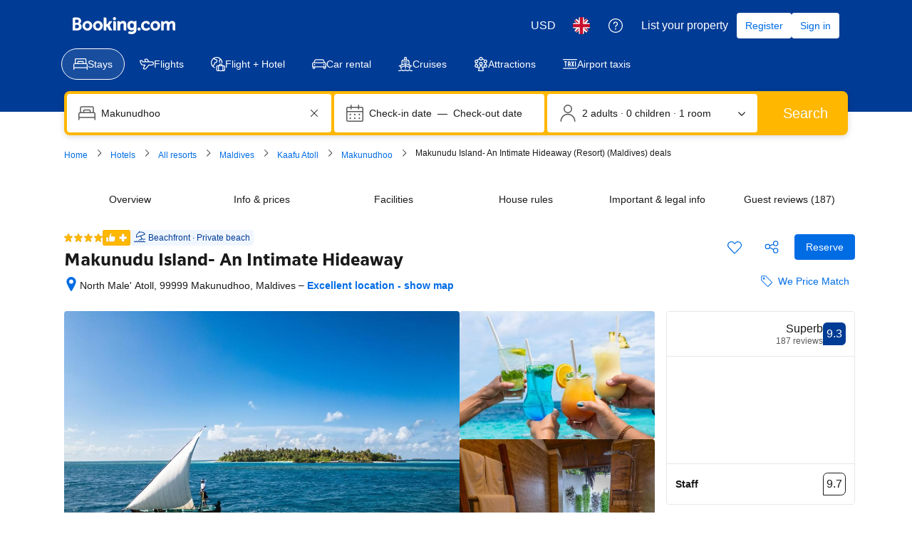

--- FILE ---
content_type: text/html; charset=UTF-8
request_url: https://www.booking.com/hotel/mv/makunudu-island.en-gb.html
body_size: 1819
content:
<!DOCTYPE html>
<html lang="en">
<head>
    <meta charset="utf-8">
    <meta name="viewport" content="width=device-width, initial-scale=1">
    <title></title>
    <style>
        body {
            font-family: "Arial";
        }
    </style>
    <script type="text/javascript">
    window.awsWafCookieDomainList = ['booking.com'];
    window.gokuProps = {
"key":"AQIDAHjcYu/GjX+QlghicBgQ/7bFaQZ+m5FKCMDnO+vTbNg96AF9ZO7knldUHP8/4v89DrtSAAAAfjB8BgkqhkiG9w0BBwagbzBtAgEAMGgGCSqGSIb3DQEHATAeBglghkgBZQMEAS4wEQQMdMda3UYhahVsCXvUAgEQgDuVdMhHcUEmAgLaAz3dl+bxRFCsbgw6H8Od+h9kjx73yBqg0YpijoxCxbxmsKvqxC3U9oY9araV+F5RKA==",
          "iv":"D5496gE2CAAABblT",
          "context":"gJICDq7E596sC4JlHFDowP8RZRVS4XDXjJ/pewEPDELO4mvv3AFC0Z/SRqoGmkF7ZjvCy9e0vhcynsU7/pUt3BYiA9hSiYdWYAx4o/N/1xTolQ1LSZqsp+mwpXnwzcQ4hPgaES/jTPMAxGNMITqbjEuV0KSKTYW1zecPLc5VcRT6Lhw5TO2K9B0EHzbW98kDE4K/l46EgnvWkRB+k2Xj/RbzA6eJhZctoofqthozyVdidbFQ8UUqIR9lMYoncOzZYSDoPH/AnPvpkbdmnYPvsk8LUfUDUfy0IuL3ziHQFAGIFGOwGI58TPn5It9T2AG/txb0vUqCWeH3RPKHx/iVEJ5ewO7dnU57//jAWyh80+AN0TjGllWTBQ=="
};
    </script>
    <script src="https://d8c14d4960ca.337f8b16.us-east-2.token.awswaf.com/d8c14d4960ca/a18a4859af9c/f81f84a03d17/challenge.js"></script>
</head>
<body>
    <div id="challenge-container"></div>
    <script type="text/javascript">
        AwsWafIntegration.saveReferrer();
        AwsWafIntegration.checkForceRefresh().then((forceRefresh) => {
            if (forceRefresh) {
                AwsWafIntegration.forceRefreshToken().then(() => {
                    window.location.reload(true);
                });
            } else {
                AwsWafIntegration.getToken().then(() => {
                    window.location.reload(true);
                });
            }
        });
    </script>
    <noscript>
        <h1>JavaScript is disabled</h1>
        In order to continue, we need to verify that you're not a robot.
        This requires JavaScript. Enable JavaScript and then reload the page.
    </noscript>
</body>
</html>

--- FILE ---
content_type: text/javascript
request_url: https://cf.bstatic.com/psb/capla/static/js/6dd7da1b.02747ffe.chunk.js
body_size: 30309
content:
"use strict";(self["b-property-web-property-page__LOADABLE_LOADED_CHUNKS__"]=self["b-property-web-property-page__LOADABLE_LOADED_CHUNKS__"]||[]).push([["6dd7da1b","a032c685","19e23eaa","9a14a79d","69b54907","a254d252","c735c219","6deaf686","a5f49578"],{"77a90307":(e,n,i)=>{i.d(n,{C5:()=>o,Wx:()=>a,r8:()=>s,BB:()=>r,sk:()=>d});var t=i("dc6d28ff");const r=()=>(0,t.getRequestContext)().getBPlatformEnvironment&&"prod"===(0,t.getRequestContext)().getBPlatformEnvironment(),a=()=>(0,t.getRequestContext)().getBPlatformEnvironment&&"dqs"===(0,t.getRequestContext)().getBPlatformEnvironment(),s=()=>(0,t.getRequestContext)().getBPlatformEnvironment&&("dev"===(0,t.getRequestContext)().getBPlatformEnvironment()||!(0,t.getRequestContext)().getBPlatformEnvironment());function o(){return"undefined"!==typeof window&&"undefined"!==typeof window.document}function d(){return!o()}},af1e2b38:(e,n,i)=>{i.d(n,{NM:()=>t.N,Z6:()=>s});var t=i("ebeb592d"),r=i("dc6d28ff");const a=()=>(0,r.getRequestContext)().getSiteType()??t.N.WWW,s=()=>{const e=a();return{isWWW:e===t.N.WWW,isMDOT:e===t.N.MDOT,isTDOT:e===t.N.TDOT}}},c66f4a5f:(e,n,i)=>{i.d(n,{fF:()=>d,cM:()=>s,Ew:()=>l,ZK:()=>o});var t=i("41c6c66e"),r=i("77a90307");const a=()=>(0,r.r8)()||(0,r.Wx)(),s=function(){for(var e=arguments.length,n=new Array(e),i=0;i<e;i++)n[i]=arguments[i];a()&&n.length&&console.log.apply(null,["[Log]",(0,r.sk)()?"[SERVER]":"[CLIENT]",...n])},o=function(){if(a()){for(var e=arguments.length,n=new Array(e),i=0;i<e;i++)n[i]=arguments[i];const t=[(0,r.sk)()?"[Server Warning]":"[JS Warning]",...n];console.warn.apply(undefined,t)}},d=function(){for(var e=arguments.length,n=new Array(e),i=0;i<e;i++)n[i]=arguments[i];a()&&n.length&&console.debug.apply(null,["[Debug]",(0,r.sk)()?"[SERVER]":"[CLIENT]",...n])},l=(e,n)=>{s("[Grumble]",e,n),(0,r.sk)()&&(0,t.reportGrumble)(e,n)}},bc26e4f1:(e,n,i)=>{i.d(n,{Gr:()=>l,NG:()=>o,Sl:()=>s,VS:()=>d,eu:()=>u,hF:()=>a,wn:()=>r});const t=e=>Date.UTC(e.getFullYear(),e.getMonth(),e.getDate(),0,0,0),r=(e,n)=>!(!e||!n)&&(e.getFullYear()===n.getFullYear()&&e.getDate()===n.getDate()&&e.getMonth()===n.getMonth()),a=(e,n)=>t(e)<t(n),s=(e,n)=>t(e)>t(n),o=function(e){let n=arguments.length>1&&void 0!==arguments[1]?arguments[1]:1;return new Date(new Date(e).setDate(e.getDate()+n))},d=(e,n)=>{const i=t(e),r=t(n);return Math.floor((r-i)/864e5)},l=e=>{if(!e)return"";const n=e=>("0"+e).slice(-2);return`${e.getFullYear()}-${n(e.getMonth()+1)}-${n(e.getDate())}`},u=e=>{if(!e||"string"!==typeof e)return null;const[n,i,t]=e.split("-");return new Date(Number(n),Number(i)-1,Number(t),0,0,0)}},"64b778ad":(e,n,i)=>{i.r(n),i.d(n,{default:()=>u});var t=i("ead71eb0"),r=i.n(t),a=i("77a90307"),s=i("c66f4a5f"),o=i("dc6d28ff"),d=i("41c6c66e"),l=i("b127c66b");const u=e=>{let{location:n}=e;const i=new URL(n,"http://capla").pathname,t=l._[i];if(t){const e=(0,o.getRequestContext)().getSiteType();if(t.siteType&&e!==t.siteType)return null;if(t.isEnabled&&!t.isEnabled(e))return(0,a.r8)()&&(0,s.cM)(`[App] Connected pattern is disabled for path: ${i}`,e),null;const n=t.component;return r().createElement(n,null)}return(0,a.r8)()&&"/js_tracking"!==i&&(0,d.reportWarning)(`[App] No connected pattern found to render for path: ${i}`),null}},e9b08f0c:(e,n,i)=>{i.d(n,{$:()=>r});var t=i("1b0f8169");const r={kind:"Document",definitions:(e=>{const n={};return e.filter((e=>{if("FragmentDefinition"!==e.kind)return!0;const i=e.name.value;return!n[i]&&(n[i]=!0,!0)}))})([{kind:"FragmentDefinition",name:{kind:"Name",value:"PropertyFacilitiesBlockFragment"},typeCondition:{kind:"NamedType",name:{kind:"Name",value:"Property"}},directives:[],selectionSet:{kind:"SelectionSet",selections:[{kind:"Field",name:{kind:"Name",value:"facilities"},arguments:[{kind:"Argument",name:{kind:"Name",value:"includeCommonAmenities"},value:{kind:"BooleanValue",value:!0}},{kind:"Argument",name:{kind:"Name",value:"excludeGroups"},value:{kind:"Variable",name:{kind:"Name",value:"facilitiesExcludeGroups"}}}],directives:[],selectionSet:{kind:"SelectionSet",selections:[{kind:"Field",name:{kind:"Name",value:"id"},arguments:[],directives:[]},{kind:"Field",name:{kind:"Name",value:"groupId"},arguments:[],directives:[]},{kind:"Field",name:{kind:"Name",value:"slug"},arguments:[],directives:[]},{kind:"Field",name:{kind:"Name",value:"instances"},arguments:[],directives:[],selectionSet:{kind:"SelectionSet",selections:[{kind:"Field",name:{kind:"Name",value:"id"},arguments:[],directives:[]},{kind:"Field",name:{kind:"Name",value:"title"},arguments:[],directives:[]},{kind:"Field",name:{kind:"Name",value:"summary"},arguments:[],directives:[{kind:"Directive",name:{kind:"Name",value:"include"},arguments:[{kind:"Argument",name:{kind:"Name",value:"if"},value:{kind:"Variable",name:{kind:"Name",value:"isExpMultipleParkingRunning"}}}]}]},{kind:"Field",name:{kind:"Name",value:"attributes"},arguments:[],directives:[],selectionSet:{kind:"SelectionSet",selections:[{kind:"Field",name:{kind:"Name",value:"isOffsite"},arguments:[],directives:[]},{kind:"Field",name:{kind:"Name",value:"name"},arguments:[],directives:[]},{kind:"Field",name:{kind:"Name",value:"scheduleEntry"},arguments:[],directives:[],selectionSet:{kind:"SelectionSet",selections:[{kind:"Field",name:{kind:"Name",value:"from"},arguments:[],directives:[],selectionSet:{kind:"SelectionSet",selections:[{kind:"Field",name:{kind:"Name",value:"hours"},arguments:[],directives:[]},{kind:"Field",name:{kind:"Name",value:"minutes"},arguments:[],directives:[]}]}},{kind:"Field",name:{kind:"Name",value:"to"},arguments:[],directives:[],selectionSet:{kind:"SelectionSet",selections:[{kind:"Field",name:{kind:"Name",value:"hours"},arguments:[],directives:[]},{kind:"Field",name:{kind:"Name",value:"minutes"},arguments:[],directives:[]}]}},{kind:"Field",name:{kind:"Name",value:"dayOfWeek"},arguments:[],directives:[]}]}},{kind:"Field",name:{kind:"Name",value:"closureScheduleDuringStay"},arguments:[],directives:[],selectionSet:{kind:"SelectionSet",selections:[{kind:"Field",name:{kind:"Name",value:"from"},arguments:[],directives:[],selectionSet:{kind:"SelectionSet",selections:[{kind:"Field",name:{kind:"Name",value:"year"},arguments:[],directives:[]},{kind:"Field",name:{kind:"Name",value:"month"},arguments:[],directives:[]},{kind:"Field",name:{kind:"Name",value:"day"},arguments:[],directives:[]}]}},{kind:"Field",name:{kind:"Name",value:"to"},arguments:[],directives:[],selectionSet:{kind:"SelectionSet",selections:[{kind:"Field",name:{kind:"Name",value:"year"},arguments:[],directives:[]},{kind:"Field",name:{kind:"Name",value:"month"},arguments:[],directives:[]},{kind:"Field",name:{kind:"Name",value:"day"},arguments:[],directives:[]}]}}]}},{kind:"Field",name:{kind:"Name",value:"paymentInfo"},arguments:[],directives:[],selectionSet:{kind:"SelectionSet",selections:[{kind:"Field",name:{kind:"Name",value:"chargeMode"},arguments:[],directives:[]},{kind:"Field",name:{kind:"Name",value:"chargeDetails"},arguments:[],directives:[],selectionSet:{kind:"SelectionSet",selections:[{kind:"Field",name:{kind:"Name",value:"price"},arguments:[],directives:[]},{kind:"Field",name:{kind:"Name",value:"currency"},arguments:[],directives:[]},{kind:"Field",name:{kind:"Name",value:"frequency"},arguments:[],directives:[]}]}}]}},{kind:"Field",name:{kind:"Name",value:"extendedAttributes"},arguments:[],directives:[],selectionSet:{kind:"SelectionSet",selections:[{kind:"InlineFragment",typeCondition:{kind:"NamedType",name:{kind:"Name",value:"InternetAttributes"}},directives:[],selectionSet:{kind:"SelectionSet",selections:[{kind:"Field",name:{kind:"Name",value:"coverageArea"},arguments:[],directives:[]},{kind:"Field",name:{kind:"Name",value:"connectionType"},arguments:[],directives:[]}]}},{kind:"InlineFragment",typeCondition:{kind:"NamedType",name:{kind:"Name",value:"ParkingAttributes"}},directives:[],selectionSet:{kind:"SelectionSet",selections:[{kind:"Field",name:{kind:"Name",value:"type"},arguments:[],directives:[]},{kind:"Field",name:{kind:"Name",value:"reservation"},arguments:[],directives:[]}]}},{kind:"InlineFragment",typeCondition:{kind:"NamedType",name:{kind:"Name",value:"SwimmingPoolAttributes"}},directives:[],selectionSet:{kind:"SelectionSet",selections:[{kind:"Field",name:{kind:"Name",value:"location"},arguments:[],directives:[]},{kind:"Field",name:{kind:"Name",value:"availabilityType"},arguments:[],directives:[]},{kind:"Field",name:{kind:"Name",value:"ageRestriction"},arguments:[],directives:[]},{kind:"Field",name:{kind:"Name",value:"isShared"},arguments:[],directives:[]},{kind:"Field",name:{kind:"Name",value:"isRooftop"},arguments:[],directives:[]},{kind:"Field",name:{kind:"Name",value:"isShallowEnd"},arguments:[],directives:[]},{kind:"Field",name:{kind:"Name",value:"isInfinity"},arguments:[],directives:[]},{kind:"Field",name:{kind:"Name",value:"isHeated"},arguments:[],directives:[]},{kind:"Field",name:{kind:"Name",value:"isSaltWater"},arguments:[],directives:[]},{kind:"Field",name:{kind:"Name",value:"isPoolWithView"},arguments:[],directives:[]},{kind:"Field",name:{kind:"Name",value:"isPlungePool"},arguments:[],directives:[]}]}},{kind:"InlineFragment",typeCondition:{kind:"NamedType",name:{kind:"Name",value:"BathroomAttributes"}},directives:[],selectionSet:{kind:"SelectionSet",selections:[{kind:"Field",alias:{kind:"Name",value:"bathroomType"},name:{kind:"Name",value:"type"},arguments:[],directives:[]},{kind:"Field",alias:{kind:"Name",value:"bathroomLocation"},name:{kind:"Name",value:"location"},arguments:[],directives:[]},{kind:"Field",name:{kind:"Name",value:"gender"},arguments:[],directives:[]},{kind:"Field",name:{kind:"Name",value:"numberOfGuestsWithAccess"},arguments:[],directives:[]}]}},{kind:"InlineFragment",typeCondition:{kind:"NamedType",name:{kind:"Name",value:"RestaurantAttributes"}},directives:[],selectionSet:{kind:"SelectionSet",selections:[{kind:"FragmentSpread",name:{kind:"Name",value:"RestaurantAttributesFragment"},directives:[{kind:"Directive",name:{kind:"Name",value:"include"},arguments:[{kind:"Argument",name:{kind:"Name",value:"if"},value:{kind:"Variable",name:{kind:"Name",value:"shouldGetRestaurantAttributesDesktop"}}}]}]}]}}]}}]}},{kind:"Field",name:{kind:"Name",value:"subFacilities"},arguments:[],directives:[],selectionSet:{kind:"SelectionSet",selections:[{kind:"Field",name:{kind:"Name",value:"slug"},arguments:[],directives:[]},{kind:"Field",name:{kind:"Name",value:"instances"},arguments:[],directives:[],selectionSet:{kind:"SelectionSet",selections:[{kind:"Field",name:{kind:"Name",value:"id"},arguments:[],directives:[]},{kind:"Field",name:{kind:"Name",value:"title"},arguments:[],directives:[]}]}}]}}]}}]}},{kind:"Field",name:{kind:"Name",value:"facilityGroups"},arguments:[{kind:"Argument",name:{kind:"Name",value:"sortOrder"},value:{kind:"Variable",name:{kind:"Name",value:"propertyFacilityRankingMode"}}}],directives:[],selectionSet:{kind:"SelectionSet",selections:[{kind:"Field",name:{kind:"Name",value:"id"},arguments:[],directives:[]},{kind:"Field",name:{kind:"Name",value:"slug"},arguments:[],directives:[]},{kind:"Field",name:{kind:"Name",value:"title"},arguments:[],directives:[]},{kind:"Field",name:{kind:"Name",value:"summary"},arguments:[],directives:[]}]}},{kind:"Field",name:{kind:"Name",value:"profile"},arguments:[],directives:[],selectionSet:{kind:"SelectionSet",selections:[{kind:"Field",name:{kind:"Name",value:"spokenLanguages"},arguments:[],directives:[]}]}}]}}].concat(t.g.definitions)),loc:{start:0,end:2216,source:{body:"\n  fragment PropertyFacilitiesBlockFragment on Property {\n    facilities(\n      includeCommonAmenities: true\n      excludeGroups: $facilitiesExcludeGroups\n    ) {\n      id\n      groupId\n      slug\n      instances {\n        id\n        title\n        summary @include(if: $isExpMultipleParkingRunning)\n        attributes {\n          isOffsite\n          name\n          scheduleEntry {\n            from {\n              hours\n              minutes\n            }\n            to {\n              hours\n              minutes\n            }\n            dayOfWeek\n          }\n          closureScheduleDuringStay {\n            from {\n              year\n              month\n              day\n            }\n            to {\n              year\n              month\n              day\n            }\n          }\n          paymentInfo {\n            chargeMode\n            chargeDetails {\n              price\n              currency\n              frequency\n            }\n          }\n          extendedAttributes {\n            ... on InternetAttributes {\n              coverageArea\n              connectionType\n            }\n            ... on ParkingAttributes {\n              type\n              reservation\n            }\n            ... on SwimmingPoolAttributes {\n              location\n              availabilityType\n              ageRestriction\n              isShared\n              isRooftop\n              isShallowEnd\n              isInfinity\n              isHeated\n              isSaltWater\n              isPoolWithView\n              isPlungePool\n            }\n            ... on BathroomAttributes {\n              bathroomType: type\n              bathroomLocation: location\n              gender\n              numberOfGuestsWithAccess\n            }\n            ... on RestaurantAttributes {\n              ...RestaurantAttributesFragment\n                @include(if: $shouldGetRestaurantAttributesDesktop)\n            }\n          }\n        }\n        subFacilities {\n          slug\n          instances {\n            id\n            title\n          }\n        }\n      }\n    }\n    facilityGroups(sortOrder: $propertyFacilityRankingMode) {\n      id\n      slug\n      title\n      summary\n    }\n    profile {\n      spokenLanguages\n    }\n  }\n  \n",name:"GraphQL request",locationOffset:{line:1,column:1}}}}},"530c2912":(e,n,i)=>{i.d(n,{y:()=>t});const t={kind:"Document",definitions:[{kind:"FragmentDefinition",name:{kind:"Name",value:"RelevantForYourTripFragment"},typeCondition:{kind:"NamedType",name:{kind:"Name",value:"Property"}},directives:[],selectionSet:{kind:"SelectionSet",selections:[{kind:"Field",alias:{kind:"Name",value:"relevantForYourTrip"},name:{kind:"Name",value:"accommodationHighlights"},arguments:[{kind:"Argument",name:{kind:"Name",value:"criteria"},value:{kind:"Variable",name:{kind:"Name",value:"relevantForYourTripInput"}}}],directives:[],selectionSet:{kind:"SelectionSet",selections:[{kind:"Field",name:{kind:"Name",value:"entities"},arguments:[],directives:[],selectionSet:{kind:"SelectionSet",selections:[{kind:"Field",name:{kind:"Name",value:"isHighlightSearchFilter"},arguments:[],directives:[]},{kind:"Field",name:{kind:"Name",value:"title"},arguments:[],directives:[]},{kind:"Field",name:{kind:"Name",value:"icon"},arguments:[],directives:[]},{kind:"InlineFragment",typeCondition:{kind:"NamedType",name:{kind:"Name",value:"GenericFacilityHighlight"}},directives:[],selectionSet:{kind:"SelectionSet",selections:[{kind:"Field",name:{kind:"Name",value:"__typename"},arguments:[],directives:[]},{kind:"Field",name:{kind:"Name",value:"id"},arguments:[],directives:[]},{kind:"Field",name:{kind:"Name",value:"level"},arguments:[],directives:[]}]}}]}}]}}]}}],loc:{start:0,end:350,source:{body:"\n  fragment RelevantForYourTripFragment on Property {\n    relevantForYourTrip: accommodationHighlights(\n      criteria: $relevantForYourTripInput\n    ) {\n      entities {\n        isHighlightSearchFilter\n        title\n        icon\n        ... on GenericFacilityHighlight {\n          __typename\n          id\n          level\n        }\n      }\n    }\n  }\n",name:"GraphQL request",locationOffset:{line:1,column:1}}}}},a8ec9fde:(e,n,i)=>{i.d(n,{Z:()=>d});var t=i("ead71eb0"),r=i.n(t),a=i("d16e9636"),s=i.n(a);const o=(0,a.loadable)({resolved:{},chunkName(){return"bPropertyWebPropertyPage-bookingcom-search-web-searchresults-components-SearchBoxMinifiedMobile-SearchBoxMinifiedMobile"},isReady(e){const n=this.resolve(e);return!0===this.resolved[n]&&!!i.m[n]},importAsync:()=>i.e("8e016a24").then(i.bind(i,"61fa8b42")),requireAsync(e){const n=this.resolve(e);return this.resolved[n]=!1,this.importAsync(e).then((e=>(this.resolved[n]=!0,e)))},requireSync(e){const n=this.resolve(e);return i(n)},resolve(){return"61fa8b42"}});function d(){return r().createElement(o,{modernVariant:!0})}},"1b0f8169":(e,n,i)=>{i.d(n,{g:()=>t});const t={kind:"Document",definitions:[{kind:"FragmentDefinition",name:{kind:"Name",value:"RestaurantAttributesFragment"},typeCondition:{kind:"NamedType",name:{kind:"Name",value:"RestaurantAttributes"}},directives:[],selectionSet:{kind:"SelectionSet",selections:[{kind:"Field",name:{kind:"Name",value:"ambiances"},arguments:[],directives:[],selectionSet:{kind:"SelectionSet",selections:[{kind:"Field",name:{kind:"Name",value:"id"},arguments:[],directives:[]},{kind:"Field",name:{kind:"Name",value:"name"},arguments:[],directives:[]}]}},{kind:"Field",name:{kind:"Name",value:"cuisines"},arguments:[],directives:[],selectionSet:{kind:"SelectionSet",selections:[{kind:"Field",name:{kind:"Name",value:"id"},arguments:[],directives:[]},{kind:"Field",name:{kind:"Name",value:"name"},arguments:[],directives:[]}]}},{kind:"Field",name:{kind:"Name",value:"mealTypes"},arguments:[],directives:[],selectionSet:{kind:"SelectionSet",selections:[{kind:"Field",name:{kind:"Name",value:"id"},arguments:[],directives:[]},{kind:"Field",name:{kind:"Name",value:"name"},arguments:[],directives:[]}]}},{kind:"Field",name:{kind:"Name",value:"openForMeals"},arguments:[],directives:[],selectionSet:{kind:"SelectionSet",selections:[{kind:"Field",name:{kind:"Name",value:"id"},arguments:[],directives:[]},{kind:"Field",name:{kind:"Name",value:"name"},arguments:[],directives:[]}]}},{kind:"Field",name:{kind:"Name",value:"isBuffet"},arguments:[],directives:[]},{kind:"Field",name:{kind:"Name",value:"isAlacarte"},arguments:[],directives:[]}]}}],loc:{start:0,end:269,source:{body:"\n  fragment RestaurantAttributesFragment on RestaurantAttributes {\n    ambiances {\n      id\n      name\n    }\n    cuisines {\n      id\n      name\n    }\n    mealTypes {\n      id\n      name\n    }\n    openForMeals {\n      id\n      name\n    }\n    isBuffet\n    isAlacarte\n  }\n",name:"GraphQL request",locationOffset:{line:1,column:1}}}}},f9466eae:(e,n,i)=>{i.d(n,{Z:()=>d});var t=i("ead71eb0"),r=i.n(t),a=i("d16e9636"),s=i.n(a);const o=(0,a.loadable)({resolved:{},chunkName(){return"bPropertyWebPropertyPage-bookingcom-search-web-searchresults-components-SearchBoxDesktopHorizontal-SearchBoxDesktopHorizontal"},isReady(e){const n=this.resolve(e);return!0===this.resolved[n]&&!!i.m[n]},importAsync:()=>i.e("f0477014").then(i.bind(i,"83e1666b")),requireAsync(e){const n=this.resolve(e);return this.resolved[n]=!1,this.importAsync(e).then((e=>(this.resolved[n]=!0,e)))},requireSync(e){const n=this.resolve(e);return i(n)},resolve(){return"83e1666b"}});function d(){return r().createElement(o,null)}},"5696b9ab":(e,n,i)=>{i.d(n,{Z:()=>m});var t=i("ead71eb0"),r=i.n(t),a=i("9a67ad93"),s=i("d16e9636"),o=i.n(s),d=i("40ebf4e7");const l=(0,s.loadable)({resolved:{},chunkName(){return"bWebShellComponents-AccommodationFooter"},isReady(e){const n=this.resolve(e);return!0===this.resolved[n]&&!!i.m[n]},importAsync:()=>i.e("47a97127").then(i.t.bind(i,"dafa106e",23)),requireAsync(e){const n=this.resolve(e);return this.resolved[n]=!1,this.importAsync(e).then((e=>(this.resolved[n]=!0,e)))},requireSync(e){const n=this.resolve(e);return i(n)},resolve(){return"dafa106e"}}),u=()=>{const{mvRexAa:e,mvRexAaGoals:n}=(0,d.u)();return r().createElement(r().Fragment,null,r().createElement(a.df,{onChange:i=>i&&e.trackCustomGoal(n.VIEWED_FOOTER)},r().createElement(l,null)))},m=u},"3fe8682a":(e,n,i)=>{i.d(n,{v:()=>d});var t=i("af1e2b38"),r=i("dc6d28ff"),a=i("28dbd132"),s=i("a8619b3d"),o=i("1050c5b4");const d=e=>{var n,i,d;const l=(0,r.getRequestContext)(),u=l.getSiteType()===t.NM.MDOT?a.exp`eWHMOOIBTTPeVHIEZERRJDTIRKe`:a.exp`eWHMcCcCcCSYeJEKMdFaaffSWaXe`;(0,a.trackExperimentStage)(u,1),Boolean(null===(n=l.getUserIdentity())||void 0===n?void 0:n.userId)&&(0,a.trackExperimentStage)(u,3);const m=(0,s.K0)(),c=(0,o.R8)({...m,isBusinessBooker:!1});c===o.YA.SOLO&&(0,a.trackExperimentStage)(u,4),c===o.YA.COUPLE&&(0,a.trackExperimentStage)(u,5),c===o.YA.GROUP&&(0,a.trackExperimentStage)(u,6),c===o.YA.FAMILY&&(0,a.trackExperimentStage)(u,7),Boolean(null===e||void 0===e||null===(i=e.propertyFullExtended)||void 0===i?void 0:i.bookingHomeFlags.isBH8)?(0,a.trackExperimentStage)(u,8):Boolean(null===e||void 0===e||null===(d=e.propertyDetails)||void 0===d||null===(d=d.chainIds)||void 0===d?void 0:d.length)||(0,a.trackExperimentStage)(u,9)}},c24ebc6c:(e,n,i)=>{i.d(n,{Z:()=>m});var t=i("ead71eb0"),r=i.n(t),a=i("d16e9636"),s=i.n(a),o=i("3fe8682a"),d=i("d16c4768");const l=(0,a.loadable)({resolved:{},chunkName(){return"bWebShellComponents-AccommodationHeader"},isReady(e){const n=this.resolve(e);return!0===this.resolved[n]&&!!i.m[n]},importAsync:()=>i.e("d11285c8").then(i.t.bind(i,"c5f688b2",23)),requireAsync(e){const n=this.resolve(e);return this.resolved[n]=!1,this.importAsync(e).then((e=>(this.resolved[n]=!0,e)))},requireSync(e){const n=this.resolve(e);return i(n)},resolve(){return"c5f688b2"}}),u=()=>{const e=(0,d.Z)();return(0,t.useEffect)((()=>{(0,o.v)(e)}),[e]),r().createElement(l,null)},m=u},fee0d0bc:(e,n,i)=>{i.d(n,{Rq:()=>a,WQ:()=>r});i("cedcabf9"),i("c2fa17c4");let t;function r(){if(void 0===t)throw new Error("Apollo Client not initialized!! Please call initApolloClient with an already configured ApolloClient first!!\n      \n      If within a unit test, then you can use initApolloClientForUnitTest() \n      ");return t}function a(e){t=e}},"0f9dd7d8":(e,n,i)=>{i.d(n,{AoB:()=>re,BWd:()=>K,Cy0:()=>d,D3t:()=>k,Dbo:()=>x,DtF:()=>ee,DyG:()=>oe,EG$:()=>de,Ecu:()=>r,FTz:()=>W,Gop:()=>F,Grc:()=>z,H7:()=>ce,IVD:()=>ve,JjE:()=>p,K5i:()=>te,L8i:()=>c,MVE:()=>$,O_n:()=>O,P3s:()=>se,PFT:()=>S,PhM:()=>l,REE:()=>A,SVD:()=>j,ULA:()=>ne,VdN:()=>B,Vq:()=>a,WNb:()=>R,_6L:()=>me,_Dc:()=>v,_zL:()=>ae,aJq:()=>le,aSx:()=>Z,cP1:()=>T,ccX:()=>ie,d2u:()=>N,dzE:()=>ue,eOM:()=>h,fZb:()=>Q,fdk:()=>L,gTP:()=>w,gVj:()=>f,iTv:()=>m,ie6:()=>J,jPR:()=>P,l31:()=>C,leS:()=>t,mIq:()=>y,mdA:()=>q,n8x:()=>_,nBM:()=>H,o7w:()=>Y,oY5:()=>s,pZx:()=>b,pw3:()=>u,qrQ:()=>o,sDZ:()=>U,tLf:()=>D,ukk:()=>G,v0y:()=>X,vx1:()=>I,xGo:()=>g,xfd:()=>M,xsH:()=>V,z5K:()=>E});let t=function(e){return e.APARTHOTEL="APARTHOTEL",e.APARTMENT="APARTMENT",e.BED_AND_BREAKFAST="BED_AND_BREAKFAST",e.BOAT="BOAT",e.CAMPING="CAMPING",e.CAPSULE_HOTEL="CAPSULE_HOTEL",e.CHALET="CHALET",e.CONDO="CONDO",e.COTTAGE="COTTAGE",e.COUNTRY_HOUSE="COUNTRY_HOUSE",e.CRUISE="CRUISE",e.FARM_STAY="FARM_STAY",e.GITE="GITE",e.GUEST_ACCOMMODATION="GUEST_ACCOMMODATION",e.GUEST_HOUSE="GUEST_HOUSE",e.HOLIDAY_HOME="HOLIDAY_HOME",e.HOLIDAY_PARK="HOLIDAY_PARK",e.HOMESTAY="HOMESTAY",e.HOSTEL="HOSTEL",e.HOTEL="HOTEL",e.INN="INN",e.JAPANESE_STYLE_BUSINESS_HOTEL="JAPANESE_STYLE_BUSINESS_HOTEL",e.LODGE="LODGE",e.LOVE_HOTEL="LOVE_HOTEL",e.MOTEL="MOTEL",e.NO_ACCOMMODATION_TYPE="NO_ACCOMMODATION_TYPE",e.RESIDENCE="RESIDENCE",e.RESORT="RESORT",e.RIAD="RIAD",e.RYOKAN="RYOKAN",e.SANATORIUM="SANATORIUM",e.STUDENT_ACCOMMODATION="STUDENT_ACCOMMODATION",e.TENTED_CAMP="TENTED_CAMP",e.UNCERTAIN="UNCERTAIN",e.VILLA="VILLA",e}({}),r=function(e){return e.ADULTS_ONLY="ADULTS_ONLY",e.ALL_AGES="ALL_AGES",e.KIDS_ONLY="KIDS_ONLY",e.UNKNOWN_AGE_RESTRICTION="UNKNOWN_AGE_RESTRICTION",e}({}),a=function(e){return e.SQUARE_FEET="SQUARE_FEET",e.SQUARE_METER="SQUARE_METER",e}({}),s=function(e){return e.ALL_SEASON="ALL_SEASON",e.SEASONAL="SEASONAL",e.UNKNOWN_AVAILABILITY="UNKNOWN_AVAILABILITY",e}({}),o=function(e){return e.ACCOMMODATION="ACCOMMODATION",e.FLIGHT="FLIGHT",e.INSURANCE="INSURANCE",e}({}),d=function(e){return e.CONDITIONAL="CONDITIONAL",e.CONDITIONAL_INCLUDED="CONDITIONAL_INCLUDED",e.EXCLUDED="EXCLUDED",e.INCLUDED="INCLUDED",e.NON_MANDATORY="NON_MANDATORY",e.UNDEF="UNDEF",e}({}),l=function(e){return e.CONDITIONAL="CONDITIONAL",e.CONDITIONAL_INCLUDED="CONDITIONAL_INCLUDED",e.EXCLUDED="EXCLUDED",e.INCLUDED="INCLUDED",e.NON_MANDATORY="NON_MANDATORY",e.UNDEF="UNDEF",e}({}),u=function(e){return e.INCALCULABLE="INCALCULABLE",e.NOT_APPLICABLE="NOT_APPLICABLE",e.PERCENTAGE="PERCENTAGE",e.PERCENTAGE_WITH_CEIL="PERCENTAGE_WITH_CEIL",e.PER_DAY="PER_DAY",e.PER_ITEM="PER_ITEM",e.PER_ITEM_PER_PERIOD="PER_ITEM_PER_PERIOD",e.PER_NIGHT="PER_NIGHT",e.PER_PERSON_PER_DAY="PER_PERSON_PER_DAY",e.PER_PERSON_PER_NIGHT="PER_PERSON_PER_NIGHT",e.PER_PERSON_PER_NIGHT_RESTRICTED="PER_PERSON_PER_NIGHT_RESTRICTED",e.PER_PERSON_PER_STAY="PER_PERSON_PER_STAY",e.PER_STAY="PER_STAY",e.VARIABLE_AMOUNT="VARIABLE_AMOUNT",e}({}),m=function(e){return e.INCALCULABLE="INCALCULABLE",e.NOT_APPLICABLE="NOT_APPLICABLE",e.PERCENTAGE="PERCENTAGE",e.PERCENTAGE_WITH_CEIL="PERCENTAGE_WITH_CEIL",e.PER_DAY="PER_DAY",e.PER_ITEM="PER_ITEM",e.PER_ITEM_PER_PERIOD="PER_ITEM_PER_PERIOD",e.PER_NIGHT="PER_NIGHT",e.PER_PERSON_PER_DAY="PER_PERSON_PER_DAY",e.PER_PERSON_PER_NIGHT="PER_PERSON_PER_NIGHT",e.PER_PERSON_PER_NIGHT_RESTRICTED="PER_PERSON_PER_NIGHT_RESTRICTED",e.PER_PERSON_PER_STAY="PER_PERSON_PER_STAY",e.PER_STAY="PER_STAY",e.VARIABLE_AMOUNT="VARIABLE_AMOUNT",e}({}),c=function(e){return e.PROPERTY_PAGE="PROPERTY_PAGE",e.SEARCH_RESULTS="SEARCH_RESULTS",e}({}),v=function(e){return e.android="android",e.ddot="ddot",e.email="email",e.emk="emk",e.ios="ios",e.mdot="mdot",e.www="www",e}({}),k=function(e){return e.ALL_ROOMS="ALL_ROOMS",e.BUSINESS_CENTER="BUSINESS_CENTER",e.ENTIRE_PROPERTY="ENTIRE_PROPERTY",e.PUBLIC_AREAS="PUBLIC_AREAS",e.SOME_ROOMS="SOME_ROOMS",e.UNKNOWN_COVERAGE="UNKNOWN_COVERAGE",e}({}),N=function(e){return e.COLLEAGUES="COLLEAGUES",e.COUPLE="COUPLE",e.EXTENDED_GROUP="EXTENDED_GROUP",e.FAMILY="FAMILY",e.FAMILY_WITH_OLDER_CHILDREN="FAMILY_WITH_OLDER_CHILDREN",e.FAMILY_WITH_YOUNG_CHILDREN="FAMILY_WITH_YOUNG_CHILDREN",e.GROUP="GROUP",e.MATURE_COUPLE="MATURE_COUPLE",e.SOLO_TRAVELLER="SOLO_TRAVELLER",e.TOTAL="TOTAL",e.WITH_FRIENDS="WITH_FRIENDS",e.YOUNG_COUPLE="YOUNG_COUPLE",e}({}),p=function(e){return e.ALL="ALL",e.BUSINESS="BUSINESS",e.COUPLE="COUPLE",e.EXTENDED_GROUP="EXTENDED_GROUP",e.FAMILY="FAMILY",e.SOLO_TRAVELLER="SOLO_TRAVELLER",e}({}),y=function(e){return e.DAMAGE_DEPOSIT="DAMAGE_DEPOSIT",e.DAMAGE_PROGRAMME="DAMAGE_PROGRAMME",e}({}),h=function(e){return e.FRIDAY="FRIDAY",e.MONDAY="MONDAY",e.SATURDAY="SATURDAY",e.SUNDAY="SUNDAY",e.THURSDAY="THURSDAY",e.TUESDAY="TUESDAY",e.UNKNOWN_DAY="UNKNOWN_DAY",e.WEDNESDAY="WEDNESDAY",e}({}),E=function(e){return e.AIRPORT="AIRPORT",e.BOUNDING_BOX="BOUNDING_BOX",e.CHAIN="CHAIN",e.CITY="CITY",e.COUNTRY="COUNTRY",e.DISTRICT="DISTRICT",e.HOTEL="HOTEL",e.IATA="IATA",e.LANDMARK="LANDMARK",e.LATLONG="LATLONG",e.NO_DEST_TYPE="NO_DEST_TYPE",e.REGION="REGION",e.SUB_REGION="SUB_REGION",e.UNRECOGNIZED="UNRECOGNIZED",e}({}),S=function(e){return e.BEACH_PILOT_UFI="BEACH_PILOT_UFI",e.BEACH_UFI="BEACH_UFI",e.SKI_UFI="SKI_UFI",e}({}),g=function(e){return e.BATHROOM="BATHROOM",e.BATHROOM_GROUP="BATHROOM_GROUP",e.BATHROOM_PRIVATE="BATHROOM_PRIVATE",e.BATHROOM_SHARED="BATHROOM_SHARED",e.KITCHEN="KITCHEN",e.KITCHENETTE="KITCHENETTE",e.OTHER="OTHER",e.UNKNOWN="UNKNOWN",e.UNRECOGNIZED="UNRECOGNIZED",e.VIEW="VIEW",e}({}),R=function(e){return e.ACCOMMODATION="ACCOMMODATION",e.FLIGHT="FLIGHT",e}({}),A=function(e){return e.LEVEL_ONE="LEVEL_ONE",e.LEVEL_THREE="LEVEL_THREE",e.LEVEL_TWO="LEVEL_TWO",e}({}),P=function(e){return e.ALMOST_PROMOTED_BOOK_CONFIRMATION_LEVEL_1="ALMOST_PROMOTED_BOOK_CONFIRMATION_LEVEL_1",e.ALMOST_PROMOTED_BOOK_CONFIRMATION_LEVEL_2="ALMOST_PROMOTED_BOOK_CONFIRMATION_LEVEL_2",e.ALMOST_PROMOTED_INDEX_LEVEL_1="ALMOST_PROMOTED_INDEX_LEVEL_1",e.ALMOST_PROMOTED_INDEX_LEVEL_2="ALMOST_PROMOTED_INDEX_LEVEL_2",e.ALMOST_PROMOTED_LEVEL_1_WITH_3_BOOKINGS="ALMOST_PROMOTED_LEVEL_1_WITH_3_BOOKINGS",e.ALMOST_PROMOTED_LEVEL_2_WITH_13_BOOKINGS="ALMOST_PROMOTED_LEVEL_2_WITH_13_BOOKINGS",e.DEMOTION_OF_TEMPORARY_UPGRADE_L2="DEMOTION_OF_TEMPORARY_UPGRADE_L2",e.DEMOTION_OF_TEMPORARY_UPGRADE_L2_INDEX_LAUNCH_SHEET="DEMOTION_OF_TEMPORARY_UPGRADE_L2_INDEX_LAUNCH_SHEET",e.DEMOTION_OF_TEMPORARY_UPGRADE_L3="DEMOTION_OF_TEMPORARY_UPGRADE_L3",e.DEMOTION_OF_TEMPORARY_UPGRADE_L3_INDEX_LAUNCH_SHEET="DEMOTION_OF_TEMPORARY_UPGRADE_L3_INDEX_LAUNCH_SHEET",e.FIRST_ACCOMMODATION_COMPLETED="FIRST_ACCOMMODATION_COMPLETED",e.FIRST_ATTRACTION_COMPLETED="FIRST_ATTRACTION_COMPLETED",e.FIRST_CAR_COMPLETED="FIRST_CAR_COMPLETED",e.FIRST_FLIGHT_COMPLETED="FIRST_FLIGHT_COMPLETED",e.FIRST_TAXI_COMPLETED="FIRST_TAXI_COMPLETED",e.GENIUS_ESIM_LEVEL_1="GENIUS_ESIM_LEVEL_1",e.GENIUS_ESIM_LEVEL_2="GENIUS_ESIM_LEVEL_2",e.GENIUS_ESIM_LEVEL_3="GENIUS_ESIM_LEVEL_3",e.MARKETING_DEMOTION_FROM_GENIUS_LEVEL_2_TEMPORARY="MARKETING_DEMOTION_FROM_GENIUS_LEVEL_2_TEMPORARY",e.MARKETING_DEMOTION_FROM_GENIUS_LEVEL_3_TEMPORARY="MARKETING_DEMOTION_FROM_GENIUS_LEVEL_3_TEMPORARY",e.MARKETING_GENIUS_LEVEL_1_PROMOTION="MARKETING_GENIUS_LEVEL_1_PROMOTION",e.MARKETING_GENIUS_LEVEL_2_PROMOTION="MARKETING_GENIUS_LEVEL_2_PROMOTION",e.MARKETING_GENIUS_LEVEL_3_PROMOTION="MARKETING_GENIUS_LEVEL_3_PROMOTION",e.MARKETING_TEMPORARY_GENIUS_LEVEL_2_PROMOTION="MARKETING_TEMPORARY_GENIUS_LEVEL_2_PROMOTION",e.MARKETING_TEMPORARY_GENIUS_LEVEL_2_PROMOTION_EXPIRATION_REMINDER="MARKETING_TEMPORARY_GENIUS_LEVEL_2_PROMOTION_EXPIRATION_REMINDER",e.MARKETING_TEMPORARY_GENIUS_LEVEL_3_PROMOTION="MARKETING_TEMPORARY_GENIUS_LEVEL_3_PROMOTION",e.MARKETING_TEMPORARY_GENIUS_LEVEL_3_PROMOTION_EXPIRATION_REMINDER="MARKETING_TEMPORARY_GENIUS_LEVEL_3_PROMOTION_EXPIRATION_REMINDER",e.TEMPORARY_UPGRADE_L2="TEMPORARY_UPGRADE_L2",e.TEMPORARY_UPGRADE_L2_ONBOARDING_LAUNCH_SHEET="TEMPORARY_UPGRADE_L2_ONBOARDING_LAUNCH_SHEET",e.TEMPORARY_UPGRADE_L2_RECRUIT_INDEX_HERO="TEMPORARY_UPGRADE_L2_RECRUIT_INDEX_HERO",e.TEMPORARY_UPGRADE_L2_RECRUIT_INDEX_LAUNCH_SHEET="TEMPORARY_UPGRADE_L2_RECRUIT_INDEX_LAUNCH_SHEET",e.TEMPORARY_UPGRADE_L2_REINFORCE_INDEX_HERO="TEMPORARY_UPGRADE_L2_REINFORCE_INDEX_HERO",e.TEMPORARY_UPGRADE_L2_REINFORCE_INDEX_LAUNCH_SHEET="TEMPORARY_UPGRADE_L2_REINFORCE_INDEX_LAUNCH_SHEET",e.TEMPORARY_UPGRADE_L3="TEMPORARY_UPGRADE_L3",e.TEMPORARY_UPGRADE_L3_ONBOARDING_LAUNCH_SHEET="TEMPORARY_UPGRADE_L3_ONBOARDING_LAUNCH_SHEET",e.TEMPORARY_UPGRADE_L3_RECRUIT_INDEX_HERO="TEMPORARY_UPGRADE_L3_RECRUIT_INDEX_HERO",e.TEMPORARY_UPGRADE_L3_RECRUIT_INDEX_LAUNCH_SHEET="TEMPORARY_UPGRADE_L3_RECRUIT_INDEX_LAUNCH_SHEET",e.TEMPORARY_UPGRADE_L3_REINFORCE_INDEX_HERO="TEMPORARY_UPGRADE_L3_REINFORCE_INDEX_HERO",e.TEMPORARY_UPGRADE_L3_REINFORCE_INDEX_LAUNCH_SHEET="TEMPORARY_UPGRADE_L3_REINFORCE_INDEX_LAUNCH_SHEET",e.WELCOME_GENIUS_LEVEL_1="WELCOME_GENIUS_LEVEL_1",e.WELCOME_GENIUS_LEVEL_2="WELCOME_GENIUS_LEVEL_2",e.WELCOME_GENIUS_LEVEL_3="WELCOME_GENIUS_LEVEL_3",e}({}),T=function(e){return e.ELIGIBLE="ELIGIBLE",e.EXPIRED="EXPIRED",e.INELIGIBLE="INELIGIBLE",e.REACH_UPPER_LIMIT="REACH_UPPER_LIMIT",e}({}),b=function(e){return e.bookingProcess="bookingProcess",e.needsProfile="needsProfile",e.popularity="popularity",e.propertyStrip="propertyStrip",e.relevantForYourTrip="relevantForYourTrip",e.roomAmenities="roomAmenities",e.textToTopic="textToTopic",e}({}),F=function(e){return e.BREAKFAST="BREAKFAST",e.BRUNCH="BRUNCH",e.COCKTAIL_HOUR="COCKTAIL_HOUR",e.DINNER="DINNER",e.HIGHTEA="HIGHTEA",e.LUNCH="LUNCH",e}({}),_=function(e){return e.BOTH="BOTH",e.INCLUDED="INCLUDED",e.NOT_OFFERED="NOT_OFFERED",e.OPTIONAL_PAID="OPTIONAL_PAID",e}({}),O=function(e){return e.ALL_INCLUSIVE="ALL_INCLUSIVE",e.BREAKFAST="BREAKFAST",e.BREAKFAST_DINNER="BREAKFAST_DINNER",e.BREAKFAST_LUNCH="BREAKFAST_LUNCH",e.BREAKFAST_LUNCH_DINNER="BREAKFAST_LUNCH_DINNER",e.DINNER="DINNER",e.LUNCH="LUNCH",e.LUNCH_DINNER="LUNCH_DINNER",e.NONE="NONE",e}({}),I=function(e){return e.ALL_INCLUSIVE="ALL_INCLUSIVE",e.BREAKFAST="BREAKFAST",e.BREAKFAST_DINNER="BREAKFAST_DINNER",e.BREAKFAST_DINNER_EXCLUDED="BREAKFAST_DINNER_EXCLUDED",e.BREAKFAST_EXCLUDED="BREAKFAST_EXCLUDED",e.BREAKFAST_EXCLUDED_DINNER="BREAKFAST_EXCLUDED_DINNER",e.BREAKFAST_EXCLUDED_DINNER_EXCLUDED="BREAKFAST_EXCLUDED_DINNER_EXCLUDED",e.BREAKFAST_EXCLUDED_LUNCH="BREAKFAST_EXCLUDED_LUNCH",e.BREAKFAST_EXCLUDED_LUNCH_DINNER="BREAKFAST_EXCLUDED_LUNCH_DINNER",e.BREAKFAST_EXCLUDED_LUNCH_DINNER_EXCLUDED="BREAKFAST_EXCLUDED_LUNCH_DINNER_EXCLUDED",e.BREAKFAST_EXCLUDED_LUNCH_EXCLUDED="BREAKFAST_EXCLUDED_LUNCH_EXCLUDED",e.BREAKFAST_EXCLUDED_LUNCH_EXCLUDED_DINNER="BREAKFAST_EXCLUDED_LUNCH_EXCLUDED_DINNER",e.BREAKFAST_EXCLUDED_LUNCH_EXCLUDED_DINNER_EXCLUDED="BREAKFAST_EXCLUDED_LUNCH_EXCLUDED_DINNER_EXCLUDED",e.BREAKFAST_LUNCH="BREAKFAST_LUNCH",e.BREAKFAST_LUNCH_DINNER="BREAKFAST_LUNCH_DINNER",e.BREAKFAST_LUNCH_DINNER_ALL_INCLUSIVE="BREAKFAST_LUNCH_DINNER_ALL_INCLUSIVE",e.BREAKFAST_LUNCH_DINNER_EXCLUDED="BREAKFAST_LUNCH_DINNER_EXCLUDED",e.BREAKFAST_LUNCH_EXCLUDED="BREAKFAST_LUNCH_EXCLUDED",e.BREAKFAST_LUNCH_EXCLUDED_DINNER="BREAKFAST_LUNCH_EXCLUDED_DINNER",e.BREAKFAST_LUNCH_EXCLUDED_DINNER_EXCLUDED="BREAKFAST_LUNCH_EXCLUDED_DINNER_EXCLUDED",e.DINNER="DINNER",e.DINNER_EXCLUDED="DINNER_EXCLUDED",e.LUNCH="LUNCH",e.LUNCH_DINNER="LUNCH_DINNER",e.LUNCH_DINNER_EXCLUDED="LUNCH_DINNER_EXCLUDED",e.LUNCH_EXCLUDED="LUNCH_EXCLUDED",e.LUNCH_EXCLUDED_DINNER="LUNCH_EXCLUDED_DINNER",e.LUNCH_EXCLUDED_DINNER_EXCLUDED="LUNCH_EXCLUDED_DINNER_EXCLUDED",e.NONE="NONE",e}({}),D=function(e){return e.CHARGES_MAY_APPLY="CHARGES_MAY_APPLY",e.FREE="FREE",e.PAID="PAID",e.UNKNOWN_CHARGE_MODE="UNKNOWN_CHARGE_MODE",e}({}),f=function(e){return e.RURAL="RURAL",e.SUBURBAN="SUBURBAN",e.UNCLASSIFIED="UNCLASSIFIED",e.URBAN="URBAN",e}({}),L=function(e){return e.NONE="NONE",e.RATE_ONLY="RATE_ONLY",e.RATE_PREFERRED="RATE_PREFERRED",e.ROOM_PREFERRED="ROOM_PREFERRED",e}({}),C=function(e){return e.PATP_PROPERTY_ACCEPTS_CASH="PATP_PROPERTY_ACCEPTS_CASH",e.PATP_PROPERTY_CASH_STATUS_UNKNOWN="PATP_PROPERTY_CASH_STATUS_UNKNOWN",e.PATP_PROPERTY_DOES_NOT_ACCEPT_CASH="PATP_PROPERTY_DOES_NOT_ACCEPT_CASH",e}({}),B=function(e){return e.GALLERY_SORT_CRITERIA_PERSONALIZATION="GALLERY_SORT_CRITERIA_PERSONALIZATION",e.GALLERY_SORT_CRITERIA_WEB="GALLERY_SORT_CRITERIA_WEB",e}({}),U=function(e){return e.INDOOR="INDOOR",e.INDOOR_AND_OUTDOOR="INDOOR_AND_OUTDOOR",e.OUTDOOR="OUTDOOR",e.UNKNOWN_LOCATION="UNKNOWN_LOCATION",e}({}),M=function(e){return e.NONE="NONE",e.PREFERRED="PREFERRED",e.PREFERRED_PLUS="PREFERRED_PLUS",e}({}),H=function(e){return e.PER_NIGHT="PER_NIGHT",e.PER_STAY="PER_STAY",e.UNRECOGNIZED="UNRECOGNIZED",e}({}),W=function(e){return e.ADULT_PERCENTAGE="ADULT_PERCENTAGE",e.DETAILED="DETAILED",e.FIXED="FIXED",e.FREE="FREE",e.PERCENTAGE="PERCENTAGE",e.PER_NIGHT="PER_NIGHT",e.PER_STAY="PER_STAY",e.UNRECOGNIZED="UNRECOGNIZED",e.UNSPECIFIED="UNSPECIFIED",e}({}),G=function(e){return e.NO_PRIVACY_LEVEL="NO_PRIVACY_LEVEL",e.PRIVACY_LEVEL_0="PRIVACY_LEVEL_0",e.PRIVACY_LEVEL_1="PRIVACY_LEVEL_1",e.PRIVACY_LEVEL_2="PRIVACY_LEVEL_2",e.PRIVACY_LEVEL_3="PRIVACY_LEVEL_3",e.UNRECOGNIZED="UNRECOGNIZED",e}({}),V=function(e){return e.ACCOMMODATIONS="ACCOMMODATIONS",e.AIRPORT_TAXIS="AIRPORT_TAXIS",e.ATTRACTIONS="ATTRACTIONS",e.CARS="CARS",e.FLIGHTS="FLIGHTS",e.PACKAGES="PACKAGES",e}({}),q=function(e){return e.BEACH_FRONT="BEACH_FRONT",e.HAS_BEACH="HAS_BEACH",e.HAS_FREE_PRIVATE_BEACH="HAS_FREE_PRIVATE_BEACH",e.HAS_PAID_PRIVATE_BEACH="HAS_PAID_PRIVATE_BEACH",e.HAS_PRIVATE_BEACH="HAS_PRIVATE_BEACH",e.SKI_TO_DOOR="SKI_TO_DOOR",e}({}),Y=function(e){return e.BUNK_BED="BUNK_BED",e.DOUBLE_BED="DOUBLE_BED",e.DOUBLE_BUNK_BED="DOUBLE_BUNK_BED",e.EXTRA_LARGE_DOUBLE_BED="EXTRA_LARGE_DOUBLE_BED",e.FUTON_BED="FUTON_BED",e.LARGE_DOUBLE_BED="LARGE_DOUBLE_BED",e.SINGLE_BED="SINGLE_BED",e.SOFA_BED="SOFA_BED",e.UNKNOWN="UNKNOWN",e}({}),x=function(e){return e.AVAILABLE="AVAILABLE",e.FANTASTIC="FANTASTIC",e.GOOD="GOOD",e.GREAT="GREAT",e.NONE="NONE",e.PERFECT="PERFECT",e.VERY_GOOD="VERY_GOOD",e}({}),w=function(e){return e.BATHROOM="BATHROOM",e.BATHROOM_GROUP="BATHROOM_GROUP",e.BATHROOM_PRIVATE="BATHROOM_PRIVATE",e.BATHROOM_SHARED="BATHROOM_SHARED",e.KITCHEN="KITCHEN",e.KITCHENETTE="KITCHENETTE",e.OTHER="OTHER",e.UNKNOWN="UNKNOWN",e.UNRECOGNIZED="UNRECOGNIZED",e.VIEW="VIEW",e}({}),K=function(e){return e.ALL_INCLUSIVE="ALL_INCLUSIVE",e.BREAKFAST="BREAKFAST",e.BREAKFAST_DINNER="BREAKFAST_DINNER",e.BREAKFAST_LUNCH="BREAKFAST_LUNCH",e.BREAKFAST_LUNCH_DINNER="BREAKFAST_LUNCH_DINNER",e.DINNER="DINNER",e.LUNCH="LUNCH",e.LUNCH_DINNER="LUNCH_DINNER",e.NONE="NONE",e}({}),X=function(e){return e.FREE_CANCELLATION="FREE_CANCELLATION",e.FULL_PREPAYMENT="FULL_PREPAYMENT",e.NON_REFUNDABLE="NON_REFUNDABLE",e.NON_REFUNDABLE_ANY_MORE="NON_REFUNDABLE_ANY_MORE",e.NO_PREPAYMENT="NO_PREPAYMENT",e.PARTIALLY_REFUNDABLE="PARTIALLY_REFUNDABLE",e.PARTIAL_PREPAYMENT="PARTIAL_PREPAYMENT",e.UNKNOWN_POLICY="UNKNOWN_POLICY",e}({}),Q=function(e){return e.DOTS="DOTS",e.NONE="NONE",e.RATING_SYMBOL_DIAMONDS="RATING_SYMBOL_DIAMONDS",e.RATING_SYMBOL_DOTS="RATING_SYMBOL_DOTS",e.RATING_SYMBOL_NONE="RATING_SYMBOL_NONE",e.RATING_SYMBOL_STARS="RATING_SYMBOL_STARS",e.RATING_SYMBOL_TILES="RATING_SYMBOL_TILES",e.STARS="STARS",e.TILES="TILES",e}({}),$=function(e){return e.ASSET="ASSET",e.BUSINESS="BUSINESS",e.INDIVIDUAL="INDIVIDUAL",e.UNKNOWN="UNKNOWN",e}({}),Z=function(e){return e.ALL="ALL",e.REVIEW_ADJ_AVERAGE_PASSABLE="REVIEW_ADJ_AVERAGE_PASSABLE",e.REVIEW_ADJ_GOOD="REVIEW_ADJ_GOOD",e.REVIEW_ADJ_POOR="REVIEW_ADJ_POOR",e.REVIEW_ADJ_SUPERB="REVIEW_ADJ_SUPERB",e.REVIEW_ADJ_VERY_POOR="REVIEW_ADJ_VERY_POOR",e}({}),z=function(e){return e.PHOTO_STREAM_HELPFUL="PHOTO_STREAM_HELPFUL",e.PROPERTY_REVIEW_HELPFUL="PROPERTY_REVIEW_HELPFUL",e.PROPERTY_REVIEW_NOT_HELPFUL="PROPERTY_REVIEW_NOT_HELPFUL",e}({}),J=function(e){return e.HOTEL_LIGHTBOX_OPENED="HOTEL_LIGHTBOX_OPENED",e.HOTEL_RT_ONVIEW="HOTEL_RT_ONVIEW",e.INTENT_TO_BOOK_BLOCKS="INTENT_TO_BOOK_BLOCKS",e.LOG_RT_BLOCKS_ORDER="LOG_RT_BLOCKS_ORDER",e.RT_BLOCK_INTERACTION="RT_BLOCK_INTERACTION",e}({}),j=function(e){return e.CRIB="CRIB",e.EXISTING_BED="EXISTING_BED",e.EXTRA_BED="EXTRA_BED",e.MCP_SPOT="MCP_SPOT",e.UNRECOGNIZED="UNRECOGNIZED",e}({}),ee=function(e){return e.AIRPORT="AIRPORT",e.CHAIN="CHAIN",e.CITY="CITY",e.COUNTRY="COUNTRY",e.DISTRICT="DISTRICT",e.HOTEL="HOTEL",e.IATA="IATA",e.LANDMARK="LANDMARK",e.LATLONG="LATLONG",e.NO_DEST_TYPE="NO_DEST_TYPE",e.REGION="REGION",e.SUB_REGION="SUB_REGION",e.UNRECOGNIZED="UNRECOGNIZED",e}({}),ne=function(e){return e.MOST_RELEVANT="MOST_RELEVANT",e.NEWEST_FIRST="NEWEST_FIRST",e.OLDEST_FIRST="OLDEST_FIRST",e.SCORE_ASC="SCORE_ASC",e.SCORE_DESC="SCORE_DESC",e}({}),ie=function(e){return e.ATTRACTIONS_SR="ATTRACTIONS_SR",e.BOOKING_DETAIL="BOOKING_DETAIL",e.BOOKING_PROCESS_1="BOOKING_PROCESS_1",e.BOOKING_PROCESS_2="BOOKING_PROCESS_2",e.CONFIRMATION_EMAIL="CONFIRMATION_EMAIL",e.CONFIRMATION_PAGE="CONFIRMATION_PAGE",e.GENIUS_LANDING_PAGE="GENIUS_LANDING_PAGE",e.HELP_CENTRE_HOME_PAGE="HELP_CENTRE_HOME_PAGE",e.INDEX="INDEX",e.INVITATION_EMAIL="INVITATION_EMAIL",e.LANDING_PAGE="LANDING_PAGE",e.PROPERTY_DISPLAY="PROPERTY_DISPLAY",e.PROPERTY_PAGE="PROPERTY_PAGE",e.ROOM_DETAIL="ROOM_DETAIL",e.ROOM_LIST="ROOM_LIST",e.SEARCH_RESULTS="SEARCH_RESULTS",e.WALLET="WALLET",e}({}),te=function(e){return e.INSTANT="INSTANT",e.TWO_WEEKS_AFTER_CHECKOUT="TWO_WEEKS_AFTER_CHECKOUT",e.TWO_WEEKS_AFTER_CHECKOUT_3_MONTHS="TWO_WEEKS_AFTER_CHECKOUT_3_MONTHS",e.TWO_WEEKS_AFTER_CHECKOUT_VOUCHER="TWO_WEEKS_AFTER_CHECKOUT_VOUCHER",e.UNKNOWN="UNKNOWN",e}({}),re=function(e){return e.INSTANT="INSTANT",e.TWO_WEEKS_AFTER_CHECKOUT="TWO_WEEKS_AFTER_CHECKOUT",e.TWO_WEEKS_AFTER_CHECKOUT_3_MONTHS="TWO_WEEKS_AFTER_CHECKOUT_3_MONTHS",e.TWO_WEEKS_AFTER_CHECKOUT_45_DAYS="TWO_WEEKS_AFTER_CHECKOUT_45_DAYS",e.TWO_WEEKS_AFTER_CHECKOUT_VOUCHER="TWO_WEEKS_AFTER_CHECKOUT_VOUCHER",e.UNKNOWN="UNKNOWN",e}({}),ae=function(e){return e.TP_BUSINESS="TP_BUSINESS",e.TP_LEISURE="TP_LEISURE",e.TP_UNKNOWN="TP_UNKNOWN",e}({}),se=function(e){return e.BUSINESS="BUSINESS",e.LEISURE="LEISURE",e.UNKNOWN="UNKNOWN",e}({}),oe=function(e){return e.PRIVATE="PRIVATE",e.PUBLIC="PUBLIC",e.UNKNOWN_TYPE="UNKNOWN_TYPE",e}({}),de=function(e){return e.UNKNOWN_CONNECTION_TYPE="UNKNOWN_CONNECTION_TYPE",e.WIFI="WIFI",e.WIRED="WIRED",e}({}),le=function(e){return e.device="device",e.email="email",e.frontend="frontend",e.unknown="unknown",e}({}),ue=function(e){return e.HELPFUL="HELPFUL",e.UNHELPFUL="UNHELPFUL",e}({}),me=function(e){return e.PROPERTY_PAGE_MAP="PROPERTY_PAGE_MAP",e.SEARCH_RESULTS="SEARCH_RESULTS",e.SEARCH_RESULTS_MAP="SEARCH_RESULTS_MAP",e}({}),ce=function(e){return e.CHANGE_FILTERS="CHANGE_FILTERS",e.CHANGE_SORT_OPTIONS="CHANGE_SORT_OPTIONS",e.CLIENT_SIDE_UPDATE="CLIENT_SIDE_UPDATE",e.NEW_SEARCH="NEW_SEARCH",e}({}),ve=function(e){return e.PROPERTY_PAGE_MAP="PROPERTY_PAGE_MAP",e.SEARCH_RESULTS="SEARCH_RESULTS",e.SEARCH_RESULTS_MAP="SEARCH_RESULTS_MAP",e}({})},e678f96c:(e,n,i)=>{i.d(n,{H_:()=>c,k:()=>v});var t=i("e9b08f0c");var r=i("530c2912");var a=i("1b0f8169");const s={kind:"Document",definitions:(e=>{const n={};return e.filter((e=>{if("FragmentDefinition"!==e.kind)return!0;const i=e.name.value;return!n[i]&&(n[i]=!0,!0)}))})([{kind:"FragmentDefinition",name:{kind:"Name",value:"RestaurantsFragment"},typeCondition:{kind:"NamedType",name:{kind:"Name",value:"Property"}},directives:[],selectionSet:{kind:"SelectionSet",selections:[{kind:"Field",alias:{kind:"Name",value:"restaurants"},name:{kind:"Name",value:"facilities"},arguments:[{kind:"Argument",name:{kind:"Name",value:"includeCommonAmenities"},value:{kind:"BooleanValue",value:!1}},{kind:"Argument",name:{kind:"Name",value:"facilities"},value:{kind:"ListValue",values:[{kind:"IntValue",value:"3"}]}}],directives:[],selectionSet:{kind:"SelectionSet",selections:[{kind:"Field",name:{kind:"Name",value:"id"},arguments:[],directives:[]},{kind:"Field",name:{kind:"Name",value:"groupId"},arguments:[],directives:[]},{kind:"Field",name:{kind:"Name",value:"slug"},arguments:[],directives:[]},{kind:"Field",name:{kind:"Name",value:"instances"},arguments:[],directives:[],selectionSet:{kind:"SelectionSet",selections:[{kind:"Field",name:{kind:"Name",value:"id"},arguments:[],directives:[]},{kind:"Field",name:{kind:"Name",value:"title"},arguments:[],directives:[]},{kind:"Field",name:{kind:"Name",value:"attributes"},arguments:[],directives:[],selectionSet:{kind:"SelectionSet",selections:[{kind:"Field",name:{kind:"Name",value:"name"},arguments:[],directives:[]},{kind:"Field",name:{kind:"Name",value:"extendedAttributes"},arguments:[],directives:[],selectionSet:{kind:"SelectionSet",selections:[{kind:"InlineFragment",typeCondition:{kind:"NamedType",name:{kind:"Name",value:"RestaurantAttributes"}},directives:[],selectionSet:{kind:"SelectionSet",selections:[{kind:"FragmentSpread",name:{kind:"Name",value:"RestaurantAttributesFragment"},directives:[]}]}}]}}]}}]}}]}}]}}].concat(a.g.definitions)),loc:{start:0,end:413,source:{body:"\n  fragment RestaurantsFragment on Property {\n    restaurants: facilities(includeCommonAmenities: false, facilities: [3]) {\n      id\n      groupId\n      slug\n      instances {\n        id\n        title\n        attributes {\n          name\n          extendedAttributes {\n            ... on RestaurantAttributes {\n              ...RestaurantAttributesFragment\n            }\n          }\n        }\n      }\n    }\n  }\n  \n",name:"GraphQL request",locationOffset:{line:1,column:1}}}},o={kind:"Document",definitions:(e=>{const n={};return e.filter((e=>{if("FragmentDefinition"!==e.kind)return!0;const i=e.name.value;return!n[i]&&(n[i]=!0,!0)}))})([{kind:"FragmentDefinition",name:{kind:"Name",value:"PropertyGalleryFragment"},typeCondition:{kind:"NamedType",name:{kind:"Name",value:"Property"}},directives:[],selectionSet:{kind:"SelectionSet",selections:[{kind:"Field",name:{kind:"Name",value:"propertyGallery"},arguments:[{kind:"Argument",name:{kind:"Name",value:"limit"},value:{kind:"Variable",name:{kind:"Name",value:"galleryLimit"}}},{kind:"Argument",name:{kind:"Name",value:"sortOrder"},value:{kind:"Variable",name:{kind:"Name",value:"gallerySortOrder"}}}],directives:[],selectionSet:{kind:"SelectionSet",selections:[{kind:"FragmentSpread",name:{kind:"Name",value:"FacilityPhotoDataFragment"},directives:[{kind:"Directive",name:{kind:"Name",value:"include"},arguments:[{kind:"Argument",name:{kind:"Name",value:"if"},value:{kind:"Variable",name:{kind:"Name",value:"shouldGetFacilityPhotos"}}}]}]},{kind:"FragmentSpread",name:{kind:"Name",value:"PhotosByTagFragment"},directives:[{kind:"Directive",name:{kind:"Name",value:"include"},arguments:[{kind:"Argument",name:{kind:"Name",value:"if"},value:{kind:"Variable",name:{kind:"Name",value:"shouldGetPhotosByMlTagPhotos"}}}]}]},{kind:"FragmentSpread",name:{kind:"Name",value:"PhotosByMlTagFragment"},directives:[{kind:"Directive",name:{kind:"Name",value:"include"},arguments:[{kind:"Argument",name:{kind:"Name",value:"if"},value:{kind:"Variable",name:{kind:"Name",value:"shouldGetPhotosByMlTagPhotos"}}}]}]},{kind:"Field",name:{kind:"Name",value:"mainPhoto"},arguments:[],directives:[],selectionSet:{kind:"SelectionSet",selections:[{kind:"Field",name:{kind:"Name",value:"id"},arguments:[],directives:[]},{kind:"Field",name:{kind:"Name",value:"altText"},arguments:[],directives:[]},{kind:"Field",name:{kind:"Name",value:"isNew"},arguments:[],directives:[]},{kind:"Field",name:{kind:"Name",value:"isRecent"},arguments:[],directives:[]},{kind:"Field",name:{kind:"Name",value:"originalDimension"},arguments:[],directives:[],selectionSet:{kind:"SelectionSet",selections:[{kind:"Field",name:{kind:"Name",value:"aspectRatio"},arguments:[],directives:[]},{kind:"Field",name:{kind:"Name",value:"width"},arguments:[],directives:[]},{kind:"Field",name:{kind:"Name",value:"height"},arguments:[],directives:[]}]}}]}},{kind:"Field",name:{kind:"Name",value:"logoPhoto"},arguments:[],directives:[],selectionSet:{kind:"SelectionSet",selections:[{kind:"Field",name:{kind:"Name",value:"id"},arguments:[],directives:[]},{kind:"Field",name:{kind:"Name",value:"altText"},arguments:[],directives:[]},{kind:"Field",name:{kind:"Name",value:"isNew"},arguments:[],directives:[]},{kind:"Field",name:{kind:"Name",value:"isRecent"},arguments:[],directives:[]},{kind:"Field",name:{kind:"Name",value:"originalDimension"},arguments:[],directives:[],selectionSet:{kind:"SelectionSet",selections:[{kind:"Field",name:{kind:"Name",value:"aspectRatio"},arguments:[],directives:[]},{kind:"Field",name:{kind:"Name",value:"width"},arguments:[],directives:[]},{kind:"Field",name:{kind:"Name",value:"height"},arguments:[],directives:[]}]}}]}},{kind:"Field",name:{kind:"Name",value:"roomPhotos"},arguments:[],directives:[],selectionSet:{kind:"SelectionSet",selections:[{kind:"Field",name:{kind:"Name",value:"roomId"},arguments:[],directives:[]},{kind:"Field",name:{kind:"Name",value:"photos"},arguments:[],directives:[],selectionSet:{kind:"SelectionSet",selections:[{kind:"Field",name:{kind:"Name",value:"id"},arguments:[],directives:[]},{kind:"Field",name:{kind:"Name",value:"altText"},arguments:[],directives:[]},{kind:"Field",name:{kind:"Name",value:"isNew"},arguments:[],directives:[]},{kind:"Field",name:{kind:"Name",value:"isRecent"},arguments:[],directives:[]},{kind:"Field",name:{kind:"Name",value:"photoType"},arguments:[],directives:[]},{kind:"Field",name:{kind:"Name",value:"originalDimension"},arguments:[],directives:[],selectionSet:{kind:"SelectionSet",selections:[{kind:"Field",name:{kind:"Name",value:"aspectRatio"},arguments:[],directives:[]},{kind:"Field",name:{kind:"Name",value:"width"},arguments:[],directives:[]},{kind:"Field",name:{kind:"Name",value:"height"},arguments:[],directives:[]}]}},{kind:"Field",alias:{kind:"Name",value:"photoRes200"},name:{kind:"Name",value:"resource"},arguments:[{kind:"Argument",name:{kind:"Name",value:"size"},value:{kind:"StringValue",value:"square60",block:!1}}],directives:[],selectionSet:{kind:"SelectionSet",selections:[{kind:"Field",name:{kind:"Name",value:"relativeUrl"},arguments:[],directives:[]},{kind:"Field",name:{kind:"Name",value:"absoluteUrl"},arguments:[],directives:[]}]}},{kind:"Field",alias:{kind:"Name",value:"photoRes300"},name:{kind:"Name",value:"resource"},arguments:[{kind:"Argument",name:{kind:"Name",value:"size"},value:{kind:"StringValue",value:"max300",block:!1}}],directives:[],selectionSet:{kind:"SelectionSet",selections:[{kind:"Field",name:{kind:"Name",value:"relativeUrl"},arguments:[],directives:[]},{kind:"Field",name:{kind:"Name",value:"absoluteUrl"},arguments:[],directives:[]}]}},{kind:"Field",alias:{kind:"Name",value:"photoRes500"},name:{kind:"Name",value:"resource"},arguments:[{kind:"Argument",name:{kind:"Name",value:"size"},value:{kind:"StringValue",value:"max500",block:!1}}],directives:[],selectionSet:{kind:"SelectionSet",selections:[{kind:"Field",name:{kind:"Name",value:"relativeUrl"},arguments:[],directives:[]},{kind:"Field",name:{kind:"Name",value:"absoluteUrl"},arguments:[],directives:[]}]}},{kind:"Field",alias:{kind:"Name",value:"photoRes1024"},name:{kind:"Name",value:"resource"},arguments:[{kind:"Argument",name:{kind:"Name",value:"size"},value:{kind:"StringValue",value:"max1024x768",block:!1}}],directives:[],selectionSet:{kind:"SelectionSet",selections:[{kind:"Field",name:{kind:"Name",value:"relativeUrl"},arguments:[],directives:[]},{kind:"Field",name:{kind:"Name",value:"absoluteUrl"},arguments:[],directives:[]}]}}]}}]}},{kind:"Field",name:{kind:"Name",value:"photoSortingFlags"},arguments:[],directives:[],selectionSet:{kind:"SelectionSet",selections:[{kind:"Field",name:{kind:"Name",value:"isSmartOrderingEnabled"},arguments:[],directives:[]},{kind:"Field",name:{kind:"Name",value:"isPersonalizationSuccessful"},arguments:[],directives:[]}]}},{kind:"Field",name:{kind:"Name",value:"mainGalleryPhotos"},arguments:[],directives:[],selectionSet:{kind:"SelectionSet",selections:[{kind:"Field",name:{kind:"Name",value:"id"},arguments:[],directives:[]},{kind:"Field",name:{kind:"Name",value:"altText"},arguments:[],directives:[]},{kind:"Field",name:{kind:"Name",value:"isNew"},arguments:[],directives:[]},{kind:"Field",name:{kind:"Name",value:"isRecent"},arguments:[],directives:[]},{kind:"Field",name:{kind:"Name",value:"mlClassificationPhotoTags"},arguments:[],directives:[],selectionSet:{kind:"SelectionSet",selections:[{kind:"Field",name:{kind:"Name",value:"id"},arguments:[],directives:[]}]}},{kind:"Field",name:{kind:"Name",value:"originalDimension"},arguments:[],directives:[],selectionSet:{kind:"SelectionSet",selections:[{kind:"Field",name:{kind:"Name",value:"aspectRatio"},arguments:[],directives:[]},{kind:"Field",name:{kind:"Name",value:"width"},arguments:[],directives:[]},{kind:"Field",name:{kind:"Name",value:"height"},arguments:[],directives:[]}]}},{kind:"Field",alias:{kind:"Name",value:"photoRes200"},name:{kind:"Name",value:"resource"},arguments:[{kind:"Argument",name:{kind:"Name",value:"size"},value:{kind:"StringValue",value:"max200",block:!1}}],directives:[],selectionSet:{kind:"SelectionSet",selections:[{kind:"Field",name:{kind:"Name",value:"relativeUrl"},arguments:[],directives:[]},{kind:"Field",name:{kind:"Name",value:"absoluteUrl"},arguments:[],directives:[]},{kind:"Field",name:{kind:"Name",value:"__typename"},arguments:[],directives:[]}]}},{kind:"Field",alias:{kind:"Name",value:"photoRes300"},name:{kind:"Name",value:"resource"},arguments:[{kind:"Argument",name:{kind:"Name",value:"size"},value:{kind:"StringValue",value:"max300",block:!1}}],directives:[],selectionSet:{kind:"SelectionSet",selections:[{kind:"Field",name:{kind:"Name",value:"relativeUrl"},arguments:[],directives:[]},{kind:"Field",name:{kind:"Name",value:"absoluteUrl"},arguments:[],directives:[]},{kind:"Field",name:{kind:"Name",value:"__typename"},arguments:[],directives:[]}]}},{kind:"Field",alias:{kind:"Name",value:"photoRes500"},name:{kind:"Name",value:"resource"},arguments:[{kind:"Argument",name:{kind:"Name",value:"size"},value:{kind:"StringValue",value:"max500",block:!1}}],directives:[],selectionSet:{kind:"SelectionSet",selections:[{kind:"Field",name:{kind:"Name",value:"relativeUrl"},arguments:[],directives:[]},{kind:"Field",name:{kind:"Name",value:"absoluteUrl"},arguments:[],directives:[]},{kind:"Field",name:{kind:"Name",value:"__typename"},arguments:[],directives:[]}]}},{kind:"Field",alias:{kind:"Name",value:"photoRes1024"},name:{kind:"Name",value:"resource"},arguments:[{kind:"Argument",name:{kind:"Name",value:"size"},value:{kind:"StringValue",value:"max1024x768",block:!1}}],directives:[],selectionSet:{kind:"SelectionSet",selections:[{kind:"Field",name:{kind:"Name",value:"relativeUrl"},arguments:[],directives:[]},{kind:"Field",name:{kind:"Name",value:"absoluteUrl"},arguments:[],directives:[]},{kind:"Field",name:{kind:"Name",value:"__typename"},arguments:[],directives:[]}]}}]}},{kind:"Field",name:{kind:"Name",value:"photos360"},arguments:[],directives:[{kind:"Directive",name:{kind:"Name",value:"include"},arguments:[{kind:"Argument",name:{kind:"Name",value:"if"},value:{kind:"Variable",name:{kind:"Name",value:"shouldGetGallery360Photos"}}}]}],selectionSet:{kind:"SelectionSet",selections:[{kind:"Field",name:{kind:"Name",value:"id"},arguments:[],directives:[]},{kind:"Field",name:{kind:"Name",value:"altText"},arguments:[],directives:[]},{kind:"Field",name:{kind:"Name",value:"isNew"},arguments:[],directives:[]},{kind:"Field",name:{kind:"Name",value:"isRecent"},arguments:[],directives:[]},{kind:"Field",name:{kind:"Name",value:"originalDimension"},arguments:[],directives:[],selectionSet:{kind:"SelectionSet",selections:[{kind:"Field",name:{kind:"Name",value:"aspectRatio"},arguments:[],directives:[]},{kind:"Field",name:{kind:"Name",value:"height"},arguments:[],directives:[]},{kind:"Field",name:{kind:"Name",value:"width"},arguments:[],directives:[]}]}},{kind:"Field",alias:{kind:"Name",value:"photoRes200"},name:{kind:"Name",value:"resource"},arguments:[{kind:"Argument",name:{kind:"Name",value:"size"},value:{kind:"StringValue",value:"max200",block:!1}}],directives:[],selectionSet:{kind:"SelectionSet",selections:[{kind:"Field",name:{kind:"Name",value:"relativeUrl"},arguments:[],directives:[]},{kind:"Field",name:{kind:"Name",value:"absoluteUrl"},arguments:[],directives:[]},{kind:"Field",name:{kind:"Name",value:"__typename"},arguments:[],directives:[]}]}},{kind:"Field",alias:{kind:"Name",value:"photoRes300"},name:{kind:"Name",value:"resource"},arguments:[{kind:"Argument",name:{kind:"Name",value:"size"},value:{kind:"StringValue",value:"max300",block:!1}}],directives:[],selectionSet:{kind:"SelectionSet",selections:[{kind:"Field",name:{kind:"Name",value:"relativeUrl"},arguments:[],directives:[]},{kind:"Field",name:{kind:"Name",value:"absoluteUrl"},arguments:[],directives:[]},{kind:"Field",name:{kind:"Name",value:"__typename"},arguments:[],directives:[]}]}},{kind:"Field",alias:{kind:"Name",value:"photoRes500"},name:{kind:"Name",value:"resource"},arguments:[{kind:"Argument",name:{kind:"Name",value:"size"},value:{kind:"StringValue",value:"max500",block:!1}}],directives:[],selectionSet:{kind:"SelectionSet",selections:[{kind:"Field",name:{kind:"Name",value:"relativeUrl"},arguments:[],directives:[]},{kind:"Field",name:{kind:"Name",value:"absoluteUrl"},arguments:[],directives:[]},{kind:"Field",name:{kind:"Name",value:"__typename"},arguments:[],directives:[]}]}},{kind:"Field",alias:{kind:"Name",value:"photoRes1500"},name:{kind:"Name",value:"resource"},arguments:[{kind:"Argument",name:{kind:"Name",value:"size"},value:{kind:"StringValue",value:"max1500",block:!1}}],directives:[],selectionSet:{kind:"SelectionSet",selections:[{kind:"Field",name:{kind:"Name",value:"relativeUrl"},arguments:[],directives:[]},{kind:"Field",name:{kind:"Name",value:"absoluteUrl"},arguments:[],directives:[]},{kind:"Field",name:{kind:"Name",value:"__typename"},arguments:[],directives:[]}]}},{kind:"Field",alias:{kind:"Name",value:"photoRes3000"},name:{kind:"Name",value:"resource"},arguments:[{kind:"Argument",name:{kind:"Name",value:"size"},value:{kind:"StringValue",value:"max3000",block:!1}}],directives:[],selectionSet:{kind:"SelectionSet",selections:[{kind:"Field",name:{kind:"Name",value:"relativeUrl"},arguments:[],directives:[]},{kind:"Field",name:{kind:"Name",value:"absoluteUrl"},arguments:[],directives:[]},{kind:"Field",name:{kind:"Name",value:"__typename"},arguments:[],directives:[]}]}}]}}]}}]}}].concat([{kind:"FragmentDefinition",name:{kind:"Name",value:"FacilityPhotoDataFragment"},typeCondition:{kind:"NamedType",name:{kind:"Name",value:"PropertyGallery"}},directives:[],selectionSet:{kind:"SelectionSet",selections:[{kind:"Field",name:{kind:"Name",value:"facilityPhotoData"},arguments:[],directives:[],selectionSet:{kind:"SelectionSet",selections:[{kind:"Field",name:{kind:"Name",value:"facilityId"},arguments:[],directives:[]},{kind:"Field",name:{kind:"Name",value:"instances"},arguments:[],directives:[],selectionSet:{kind:"SelectionSet",selections:[{kind:"Field",name:{kind:"Name",value:"instanceId"},arguments:[],directives:[]},{kind:"Field",name:{kind:"Name",value:"rankedPhotos"},arguments:[],directives:[],selectionSet:{kind:"SelectionSet",selections:[{kind:"Field",name:{kind:"Name",value:"id"},arguments:[],directives:[]},{kind:"Field",name:{kind:"Name",value:"altText"},arguments:[],directives:[]},{kind:"Field",name:{kind:"Name",value:"isNew"},arguments:[],directives:[]},{kind:"Field",name:{kind:"Name",value:"isRecent"},arguments:[],directives:[]},{kind:"Field",name:{kind:"Name",value:"originalDimension"},arguments:[],directives:[],selectionSet:{kind:"SelectionSet",selections:[{kind:"Field",name:{kind:"Name",value:"aspectRatio"},arguments:[],directives:[]},{kind:"Field",name:{kind:"Name",value:"width"},arguments:[],directives:[]},{kind:"Field",name:{kind:"Name",value:"height"},arguments:[],directives:[]}]}},{kind:"Field",alias:{kind:"Name",value:"photoRes200"},name:{kind:"Name",value:"resource"},arguments:[{kind:"Argument",name:{kind:"Name",value:"size"},value:{kind:"StringValue",value:"max200",block:!1}}],directives:[],selectionSet:{kind:"SelectionSet",selections:[{kind:"Field",name:{kind:"Name",value:"relativeUrl"},arguments:[],directives:[]},{kind:"Field",name:{kind:"Name",value:"absoluteUrl"},arguments:[],directives:[]},{kind:"Field",name:{kind:"Name",value:"__typename"},arguments:[],directives:[]}]}},{kind:"Field",alias:{kind:"Name",value:"photoRes300"},name:{kind:"Name",value:"resource"},arguments:[{kind:"Argument",name:{kind:"Name",value:"size"},value:{kind:"StringValue",value:"max300",block:!1}}],directives:[],selectionSet:{kind:"SelectionSet",selections:[{kind:"Field",name:{kind:"Name",value:"relativeUrl"},arguments:[],directives:[]},{kind:"Field",name:{kind:"Name",value:"absoluteUrl"},arguments:[],directives:[]},{kind:"Field",name:{kind:"Name",value:"__typename"},arguments:[],directives:[]}]}},{kind:"Field",alias:{kind:"Name",value:"photoRes500"},name:{kind:"Name",value:"resource"},arguments:[{kind:"Argument",name:{kind:"Name",value:"size"},value:{kind:"StringValue",value:"max500",block:!1}}],directives:[],selectionSet:{kind:"SelectionSet",selections:[{kind:"Field",name:{kind:"Name",value:"relativeUrl"},arguments:[],directives:[]},{kind:"Field",name:{kind:"Name",value:"absoluteUrl"},arguments:[],directives:[]},{kind:"Field",name:{kind:"Name",value:"__typename"},arguments:[],directives:[]}]}},{kind:"Field",alias:{kind:"Name",value:"photoRes1024"},name:{kind:"Name",value:"resource"},arguments:[{kind:"Argument",name:{kind:"Name",value:"size"},value:{kind:"StringValue",value:"max1024x768",block:!1}}],directives:[],selectionSet:{kind:"SelectionSet",selections:[{kind:"Field",name:{kind:"Name",value:"relativeUrl"},arguments:[],directives:[]},{kind:"Field",name:{kind:"Name",value:"absoluteUrl"},arguments:[],directives:[]},{kind:"Field",name:{kind:"Name",value:"__typename"},arguments:[],directives:[]}]}}]}}]}}]}}]}}],[{kind:"FragmentDefinition",name:{kind:"Name",value:"PhotosByTagFragment"},typeCondition:{kind:"NamedType",name:{kind:"Name",value:"PropertyGallery"}},directives:[],selectionSet:{kind:"SelectionSet",selections:[{kind:"Field",name:{kind:"Name",value:"photosByTag"},arguments:[],directives:[],selectionSet:{kind:"SelectionSet",selections:[{kind:"Field",name:{kind:"Name",value:"tagId"},arguments:[],directives:[]},{kind:"Field",name:{kind:"Name",value:"photos"},arguments:[],directives:[],selectionSet:{kind:"SelectionSet",selections:[{kind:"Field",name:{kind:"Name",value:"id"},arguments:[],directives:[]},{kind:"Field",name:{kind:"Name",value:"altText"},arguments:[],directives:[]},{kind:"Field",name:{kind:"Name",value:"isNew"},arguments:[],directives:[]},{kind:"Field",name:{kind:"Name",value:"isRecent"},arguments:[],directives:[]},{kind:"Field",name:{kind:"Name",value:"originalDimension"},arguments:[],directives:[],selectionSet:{kind:"SelectionSet",selections:[{kind:"Field",name:{kind:"Name",value:"aspectRatio"},arguments:[],directives:[]},{kind:"Field",name:{kind:"Name",value:"width"},arguments:[],directives:[]},{kind:"Field",name:{kind:"Name",value:"height"},arguments:[],directives:[]}]}},{kind:"Field",alias:{kind:"Name",value:"photoRes500"},name:{kind:"Name",value:"resource"},arguments:[{kind:"Argument",name:{kind:"Name",value:"size"},value:{kind:"StringValue",value:"max500",block:!1}}],directives:[],selectionSet:{kind:"SelectionSet",selections:[{kind:"Field",name:{kind:"Name",value:"relativeUrl"},arguments:[],directives:[]},{kind:"Field",name:{kind:"Name",value:"absoluteUrl"},arguments:[],directives:[]},{kind:"Field",name:{kind:"Name",value:"__typename"},arguments:[],directives:[]}]}},{kind:"Field",alias:{kind:"Name",value:"photoRes1024"},name:{kind:"Name",value:"resource"},arguments:[{kind:"Argument",name:{kind:"Name",value:"size"},value:{kind:"StringValue",value:"max1024x768",block:!1}}],directives:[],selectionSet:{kind:"SelectionSet",selections:[{kind:"Field",name:{kind:"Name",value:"relativeUrl"},arguments:[],directives:[]},{kind:"Field",name:{kind:"Name",value:"absoluteUrl"},arguments:[],directives:[]},{kind:"Field",name:{kind:"Name",value:"__typename"},arguments:[],directives:[]}]}}]}}]}}]}}],[{kind:"FragmentDefinition",name:{kind:"Name",value:"PhotosByMlTagFragment"},typeCondition:{kind:"NamedType",name:{kind:"Name",value:"PropertyGallery"}},directives:[],selectionSet:{kind:"SelectionSet",selections:[{kind:"Field",name:{kind:"Name",value:"photosByMlTag"},arguments:[],directives:[],selectionSet:{kind:"SelectionSet",selections:[{kind:"Field",name:{kind:"Name",value:"mlTagId"},arguments:[],directives:[]},{kind:"Field",name:{kind:"Name",value:"photos"},arguments:[],directives:[],selectionSet:{kind:"SelectionSet",selections:[{kind:"Field",name:{kind:"Name",value:"id"},arguments:[],directives:[]},{kind:"Field",name:{kind:"Name",value:"altText"},arguments:[],directives:[]},{kind:"Field",name:{kind:"Name",value:"isNew"},arguments:[],directives:[]},{kind:"Field",name:{kind:"Name",value:"isRecent"},arguments:[],directives:[]},{kind:"Field",name:{kind:"Name",value:"originalDimension"},arguments:[],directives:[],selectionSet:{kind:"SelectionSet",selections:[{kind:"Field",name:{kind:"Name",value:"aspectRatio"},arguments:[],directives:[]},{kind:"Field",name:{kind:"Name",value:"width"},arguments:[],directives:[]},{kind:"Field",name:{kind:"Name",value:"height"},arguments:[],directives:[]}]}},{kind:"Field",alias:{kind:"Name",value:"photoRes500"},name:{kind:"Name",value:"resource"},arguments:[{kind:"Argument",name:{kind:"Name",value:"size"},value:{kind:"StringValue",value:"max500",block:!1}}],directives:[],selectionSet:{kind:"SelectionSet",selections:[{kind:"Field",name:{kind:"Name",value:"relativeUrl"},arguments:[],directives:[]},{kind:"Field",name:{kind:"Name",value:"absoluteUrl"},arguments:[],directives:[]},{kind:"Field",name:{kind:"Name",value:"__typename"},arguments:[],directives:[]}]}},{kind:"Field",alias:{kind:"Name",value:"photoRes1024"},name:{kind:"Name",value:"resource"},arguments:[{kind:"Argument",name:{kind:"Name",value:"size"},value:{kind:"StringValue",value:"max1024x768",block:!1}}],directives:[],selectionSet:{kind:"SelectionSet",selections:[{kind:"Field",name:{kind:"Name",value:"relativeUrl"},arguments:[],directives:[]},{kind:"Field",name:{kind:"Name",value:"absoluteUrl"},arguments:[],directives:[]},{kind:"Field",name:{kind:"Name",value:"__typename"},arguments:[],directives:[]}]}}]}}]}}]}}])),loc:{start:0,end:3105,source:{body:'\n  fragment PropertyGalleryFragment on Property {\n    propertyGallery(limit: $galleryLimit, sortOrder: $gallerySortOrder) {\n      ...FacilityPhotoDataFragment @include(if: $shouldGetFacilityPhotos)\n      ...PhotosByTagFragment @include(if: $shouldGetPhotosByMlTagPhotos)\n      ...PhotosByMlTagFragment @include(if: $shouldGetPhotosByMlTagPhotos)\n      mainPhoto {\n        id\n        altText\n        isNew\n        isRecent\n        originalDimension {\n          aspectRatio\n          width\n          height\n        }\n      }\n      logoPhoto {\n        id\n        altText\n        isNew\n        isRecent\n        originalDimension {\n          aspectRatio\n          width\n          height\n        }\n      }\n      roomPhotos {\n        roomId\n        photos {\n          id\n          altText\n          isNew\n          isRecent\n          photoType\n          originalDimension {\n            aspectRatio\n            width\n            height\n          }\n          photoRes200: resource(size: "square60") {\n            relativeUrl\n            absoluteUrl\n          }\n          photoRes300: resource(size: "max300") {\n            relativeUrl\n            absoluteUrl\n          }\n          photoRes500: resource(size: "max500") {\n            relativeUrl\n            absoluteUrl\n          }\n          photoRes1024: resource(size: "max1024x768") {\n            relativeUrl\n            absoluteUrl\n          }\n        }\n      }\n      photoSortingFlags {\n        isSmartOrderingEnabled\n        isPersonalizationSuccessful\n      }\n      mainGalleryPhotos {\n        id\n        altText\n        isNew\n        isRecent\n        mlClassificationPhotoTags {\n          id\n        }\n        originalDimension {\n          aspectRatio\n          width\n          height\n        }\n        photoRes200: resource(size: "max200") {\n          relativeUrl\n          absoluteUrl\n          __typename\n        }\n        photoRes300: resource(size: "max300") {\n          relativeUrl\n          absoluteUrl\n          __typename\n        }\n        photoRes500: resource(size: "max500") {\n          relativeUrl\n          absoluteUrl\n          __typename\n        }\n        photoRes1024: resource(size: "max1024x768") {\n          relativeUrl\n          absoluteUrl\n          __typename\n        }\n      }\n      photos360 @include(if: $shouldGetGallery360Photos) {\n        id\n        altText\n        isNew\n        isRecent\n        originalDimension {\n          aspectRatio\n          height\n          width\n        }\n        photoRes200: resource(size: "max200") {\n          relativeUrl\n          absoluteUrl\n          __typename\n        }\n        photoRes300: resource(size: "max300") {\n          relativeUrl\n          absoluteUrl\n          __typename\n        }\n        photoRes500: resource(size: "max500") {\n          relativeUrl\n          absoluteUrl\n          __typename\n        }\n        photoRes1500: resource(size: "max1500") {\n          relativeUrl\n          absoluteUrl\n          __typename\n        }\n        photoRes3000: resource(size: "max3000") {\n          relativeUrl\n          absoluteUrl\n          __typename\n        }\n      }\n    }\n  }\n  \n  \n  \n',name:"GraphQL request",locationOffset:{line:1,column:1}}}},d={kind:"Document",definitions:(e=>{const n={};return e.filter((e=>{if("FragmentDefinition"!==e.kind)return!0;const i=e.name.value;return!n[i]&&(n[i]=!0,!0)}))})([{kind:"FragmentDefinition",name:{kind:"Name",value:"BasicPropertyDataFields"},typeCondition:{kind:"NamedType",name:{kind:"Name",value:"BasicPropertyData"}},directives:[],selectionSet:{kind:"SelectionSet",selections:[{kind:"Field",name:{kind:"Name",value:"id"},arguments:[],directives:[]},{kind:"Field",name:{kind:"Name",value:"ufi"},arguments:[],directives:[]},{kind:"Field",name:{kind:"Name",value:"location"},arguments:[],directives:[],selectionSet:{kind:"SelectionSet",selections:[{kind:"Field",name:{kind:"Name",value:"city"},arguments:[],directives:[]},{kind:"Field",name:{kind:"Name",value:"latitude"},arguments:[],directives:[]},{kind:"Field",name:{kind:"Name",value:"longitude"},arguments:[],directives:[]},{kind:"Field",name:{kind:"Name",value:"countryCode"},arguments:[],directives:[]},{kind:"Field",name:{kind:"Name",value:"isCityCenter"},arguments:[],directives:[]},{kind:"Field",name:{kind:"Name",value:"formattedAddress"},arguments:[],directives:[]},{kind:"Field",name:{kind:"Name",value:"formattedAddressShort"},arguments:[],directives:[]},{kind:"Field",name:{kind:"Name",value:"isOldTown"},arguments:[],directives:[]},{kind:"Field",name:{kind:"Name",value:"oecdType"},arguments:[],directives:[]},{kind:"FragmentSpread",name:{kind:"Name",value:"LocationCityTranslation"},directives:[{kind:"Directive",name:{kind:"Name",value:"include"},arguments:[{kind:"Argument",name:{kind:"Name",value:"if"},value:{kind:"Variable",name:{kind:"Name",value:"shouldGetCityTranslation"}}}]}]}]}},{kind:"Field",name:{kind:"Name",value:"name"},arguments:[],directives:[]},{kind:"Field",name:{kind:"Name",value:"pageName"},arguments:[],directives:[]},{kind:"Field",name:{kind:"Name",value:"externalReviews"},arguments:[],directives:[],selectionSet:{kind:"SelectionSet",selections:[{kind:"Field",alias:{kind:"Name",value:"score"},name:{kind:"Name",value:"totalScore"},arguments:[],directives:[]},{kind:"Field",alias:{kind:"Name",value:"reviewCount"},name:{kind:"Name",value:"reviewsCount"},arguments:[],directives:[]}]}},{kind:"Field",name:{kind:"Name",value:"reviews"},arguments:[],directives:[],selectionSet:{kind:"SelectionSet",selections:[{kind:"Field",name:{kind:"Name",value:"showScore"},arguments:[],directives:[]}]}}]}}].concat([{kind:"FragmentDefinition",name:{kind:"Name",value:"LocationCityTranslation"},typeCondition:{kind:"NamedType",name:{kind:"Name",value:"Location"}},directives:[],selectionSet:{kind:"SelectionSet",selections:[{kind:"Field",name:{kind:"Name",value:"cityTranslation"},arguments:[],directives:[],selectionSet:{kind:"SelectionSet",selections:[{kind:"Field",name:{kind:"Name",value:"nameIn"},arguments:[],directives:[]},{kind:"Field",name:{kind:"Name",value:"name"},arguments:[],directives:[]}]}}]}}])),loc:{start:0,end:478,source:{body:"\n  fragment BasicPropertyDataFields on BasicPropertyData {\n    id\n    ufi\n    location {\n      city\n      latitude\n      longitude\n      countryCode\n      isCityCenter\n      formattedAddress\n      formattedAddressShort\n      isOldTown\n      oecdType\n      ...LocationCityTranslation @include(if: $shouldGetCityTranslation)\n    }\n    name\n    pageName\n    externalReviews {\n      score: totalScore\n      reviewCount: reviewsCount\n    }\n    reviews {\n      showScore\n    }\n  }\n  \n",name:"GraphQL request",locationOffset:{line:1,column:1}}}};var l=i("cedcabf9");const u={},m={kind:"Document",definitions:(e=>{const n={};return e.filter((e=>{if("FragmentDefinition"!==e.kind)return!0;const i=e.name.value;return!n[i]&&(n[i]=!0,!0)}))})([{kind:"OperationDefinition",operation:"query",name:{kind:"Name",value:"PropertyPage"},variableDefinitions:[{kind:"VariableDefinition",variable:{kind:"Variable",name:{kind:"Name",value:"pagenameDetails"}},type:{kind:"NonNullType",type:{kind:"NamedType",name:{kind:"Name",value:"PagenameDetails"}}},directives:[]},{kind:"VariableDefinition",variable:{kind:"Variable",name:{kind:"Name",value:"searchConfig"}},type:{kind:"NonNullType",type:{kind:"NamedType",name:{kind:"Name",value:"SearchConfigInput"}}},directives:[]},{kind:"VariableDefinition",variable:{kind:"Variable",name:{kind:"Name",value:"relevantForYourTripInput"}},type:{kind:"NonNullType",type:{kind:"ListType",type:{kind:"NonNullType",type:{kind:"NamedType",name:{kind:"Name",value:"HighlightCriterion"}}}}},directives:[]},{kind:"VariableDefinition",variable:{kind:"Variable",name:{kind:"Name",value:"destination"}},type:{kind:"NamedType",name:{kind:"Name",value:"SearchDestinationInput"}},directives:[]},{kind:"VariableDefinition",variable:{kind:"Variable",name:{kind:"Name",value:"travelPurpose"}},type:{kind:"NamedType",name:{kind:"Name",value:"TravelPurpose"}},directives:[]},{kind:"VariableDefinition",variable:{kind:"Variable",name:{kind:"Name",value:"propertyHighlightsCriteria"}},type:{kind:"NonNullType",type:{kind:"ListType",type:{kind:"NonNullType",type:{kind:"NamedType",name:{kind:"Name",value:"HighlightCriterion"}}}}},directives:[]},{kind:"VariableDefinition",variable:{kind:"Variable",name:{kind:"Name",value:"geniusVipPriceMatchInput"}},type:{kind:"NamedType",name:{kind:"Name",value:"GeniusVipPriceMatchInput"}},directives:[]},{kind:"VariableDefinition",variable:{kind:"Variable",name:{kind:"Name",value:"walletAndRewardsBalanceInput"}},type:{kind:"NamedType",name:{kind:"Name",value:"WalletAndRewardsBalanceInput"}},directives:[]},{kind:"VariableDefinition",variable:{kind:"Variable",name:{kind:"Name",value:"propertyFacilityRankingMode"}},type:{kind:"NamedType",name:{kind:"Name",value:"FacilityGroupsOrder"}},directives:[]},{kind:"VariableDefinition",variable:{kind:"Variable",name:{kind:"Name",value:"selectedFilters"}},type:{kind:"NamedType",name:{kind:"Name",value:"String"}},defaultValue:{kind:"StringValue",value:"",block:!1},directives:[]},{kind:"VariableDefinition",variable:{kind:"Variable",name:{kind:"Name",value:"galleryLimit"}},type:{kind:"NamedType",name:{kind:"Name",value:"Int"}},defaultValue:{kind:"IntValue",value:"45"},directives:[]},{kind:"VariableDefinition",variable:{kind:"Variable",name:{kind:"Name",value:"gallerySortOrder"}},type:{kind:"NamedType",name:{kind:"Name",value:"PhotoOrder"}},defaultValue:{kind:"EnumValue",value:"GALLERY_SORT_CRITERIA_WEB"},directives:[]},{kind:"VariableDefinition",variable:{kind:"Variable",name:{kind:"Name",value:"shouldGetGallery"}},type:{kind:"NamedType",name:{kind:"Name",value:"Boolean"}},defaultValue:{kind:"BooleanValue",value:!1},directives:[]},{kind:"VariableDefinition",variable:{kind:"Variable",name:{kind:"Name",value:"shouldGetGallery360Photos"}},type:{kind:"NamedType",name:{kind:"Name",value:"Boolean"}},defaultValue:{kind:"BooleanValue",value:!1},directives:[]},{kind:"VariableDefinition",variable:{kind:"Variable",name:{kind:"Name",value:"shouldGetBreakfastOffer"}},type:{kind:"NamedType",name:{kind:"Name",value:"Boolean"}},defaultValue:{kind:"BooleanValue",value:!1},directives:[]},{kind:"VariableDefinition",variable:{kind:"Variable",name:{kind:"Name",value:"shouldGetFacilityPhotos"}},type:{kind:"NamedType",name:{kind:"Name",value:"Boolean"}},defaultValue:{kind:"BooleanValue",value:!1},directives:[]},{kind:"VariableDefinition",variable:{kind:"Variable",name:{kind:"Name",value:"shouldGetPhotosByMlTagPhotos"}},type:{kind:"NamedType",name:{kind:"Name",value:"Boolean"}},defaultValue:{kind:"BooleanValue",value:!1},directives:[]},{kind:"VariableDefinition",variable:{kind:"Variable",name:{kind:"Name",value:"shouldGetQuestionsAndAnswers"}},type:{kind:"NamedType",name:{kind:"Name",value:"Boolean"}},defaultValue:{kind:"BooleanValue",value:!1},directives:[]},{kind:"VariableDefinition",variable:{kind:"Variable",name:{kind:"Name",value:"isLoggedInUser"}},type:{kind:"NamedType",name:{kind:"Name",value:"Boolean"}},defaultValue:{kind:"BooleanValue",value:!1},directives:[]},{kind:"VariableDefinition",variable:{kind:"Variable",name:{kind:"Name",value:"isPropertyFacilitiesBlockOn"}},type:{kind:"NamedType",name:{kind:"Name",value:"Boolean"}},defaultValue:{kind:"BooleanValue",value:!1},directives:[]},{kind:"VariableDefinition",variable:{kind:"Variable",name:{kind:"Name",value:"isPropertyMostPopularFacilitiesOn"}},type:{kind:"NamedType",name:{kind:"Name",value:"Boolean"}},defaultValue:{kind:"BooleanValue",value:!1},directives:[]},{kind:"VariableDefinition",variable:{kind:"Variable",name:{kind:"Name",value:"isPropertyHighlightListOn"}},type:{kind:"NamedType",name:{kind:"Name",value:"Boolean"}},defaultValue:{kind:"BooleanValue",value:!1},directives:[]},{kind:"VariableDefinition",variable:{kind:"Variable",name:{kind:"Name",value:"shouldGetFinePrint"}},type:{kind:"NamedType",name:{kind:"Name",value:"Boolean"}},defaultValue:{kind:"BooleanValue",value:!1},directives:[]},{kind:"VariableDefinition",variable:{kind:"Variable",name:{kind:"Name",value:"shouldGetRestaurantAttributesDesktop"}},type:{kind:"NamedType",name:{kind:"Name",value:"Boolean"}},defaultValue:{kind:"BooleanValue",value:!1},directives:[]},{kind:"VariableDefinition",variable:{kind:"Variable",name:{kind:"Name",value:"propertyMostPopularFacilitiesHighlightsLimit"}},type:{kind:"NamedType",name:{kind:"Name",value:"Int"}},defaultValue:{kind:"IntValue",value:"8"},directives:[]},{kind:"VariableDefinition",variable:{kind:"Variable",name:{kind:"Name",value:"shouldGetHighlights"}},type:{kind:"NamedType",name:{kind:"Name",value:"Boolean"}},defaultValue:{kind:"BooleanValue",value:!1},directives:[]},{kind:"VariableDefinition",variable:{kind:"Variable",name:{kind:"Name",value:"shouldGetParkingSubtitleAttributes"}},type:{kind:"NamedType",name:{kind:"Name",value:"Boolean"}},defaultValue:{kind:"BooleanValue",value:!1},directives:[]},{kind:"VariableDefinition",variable:{kind:"Variable",name:{kind:"Name",value:"propertyMostPopularFacilitiesHighlightsIncludeClosed"}},type:{kind:"NamedType",name:{kind:"Name",value:"Boolean"}},defaultValue:{kind:"BooleanValue",value:!1},directives:[]},{kind:"VariableDefinition",variable:{kind:"Variable",name:{kind:"Name",value:"propertyMostPopularFacilitiesHighlightsIncludeWifiSpeed"}},type:{kind:"NamedType",name:{kind:"Name",value:"Boolean"}},defaultValue:{kind:"BooleanValue",value:!1},directives:[]},{kind:"VariableDefinition",variable:{kind:"Variable",name:{kind:"Name",value:"propertyHighlightsIncludeWifiSpeed"}},type:{kind:"NamedType",name:{kind:"Name",value:"Boolean"}},defaultValue:{kind:"BooleanValue",value:!1},directives:[]},{kind:"VariableDefinition",variable:{kind:"Variable",name:{kind:"Name",value:"shouldGetRoomsInfo"}},type:{kind:"NamedType",name:{kind:"Name",value:"Boolean"}},defaultValue:{kind:"BooleanValue",value:!1},directives:[]},{kind:"VariableDefinition",variable:{kind:"Variable",name:{kind:"Name",value:"shouldGetRoomPhotosInfo"}},type:{kind:"NamedType",name:{kind:"Name",value:"Boolean"}},defaultValue:{kind:"BooleanValue",value:!1},directives:[]},{kind:"VariableDefinition",variable:{kind:"Variable",name:{kind:"Name",value:"shouldGetHostDetail"}},type:{kind:"NamedType",name:{kind:"Name",value:"Boolean"}},defaultValue:{kind:"BooleanValue",value:!1},directives:[]},{kind:"VariableDefinition",variable:{kind:"Variable",name:{kind:"Name",value:"maxPairs"}},type:{kind:"NonNullType",type:{kind:"NamedType",name:{kind:"Name",value:"Int"}}},defaultValue:{kind:"IntValue",value:"20"},directives:[]},{kind:"VariableDefinition",variable:{kind:"Variable",name:{kind:"Name",value:"isPropertyBrandInfoOn"}},type:{kind:"NamedType",name:{kind:"Name",value:"Boolean"}},defaultValue:{kind:"BooleanValue",value:!1},directives:[]},{kind:"VariableDefinition",variable:{kind:"Variable",name:{kind:"Name",value:"shouldGetCityTranslation"}},type:{kind:"NamedType",name:{kind:"Name",value:"Boolean"}},defaultValue:{kind:"BooleanValue",value:!1},directives:[]},{kind:"VariableDefinition",variable:{kind:"Variable",name:{kind:"Name",value:"shouldGetRoomOptions"}},type:{kind:"NamedType",name:{kind:"Name",value:"Boolean"}},defaultValue:{kind:"BooleanValue",value:!1},directives:[]},{kind:"VariableDefinition",variable:{kind:"Variable",name:{kind:"Name",value:"shouldGetCompanyLegalName"}},type:{kind:"NamedType",name:{kind:"Name",value:"Boolean"}},defaultValue:{kind:"BooleanValue",value:!1},directives:[]},{kind:"VariableDefinition",variable:{kind:"Variable",name:{kind:"Name",value:"shouldGetFacilitiesCount"}},type:{kind:"NamedType",name:{kind:"Name",value:"Boolean"}},defaultValue:{kind:"BooleanValue",value:!1},directives:[]},{kind:"VariableDefinition",variable:{kind:"Variable",name:{kind:"Name",value:"shouldGetRelevantForYourTrip"}},type:{kind:"NamedType",name:{kind:"Name",value:"Boolean"}},defaultValue:{kind:"BooleanValue",value:!1},directives:[]},{kind:"VariableDefinition",variable:{kind:"Variable",name:{kind:"Name",value:"facilitiesExcludeGroups"}},type:{kind:"ListType",type:{kind:"NonNullType",type:{kind:"NamedType",name:{kind:"Name",value:"Int"}}}},defaultValue:{kind:"ListValue",values:[]},directives:[]},{kind:"VariableDefinition",variable:{kind:"Variable",name:{kind:"Name",value:"shouldQueryDescriptionGeneratorSignature"}},type:{kind:"NamedType",name:{kind:"Name",value:"Boolean"}},defaultValue:{kind:"BooleanValue",value:!1},directives:[]},{kind:"VariableDefinition",variable:{kind:"Variable",name:{kind:"Name",value:"shouldGetPastUserReservations"}},type:{kind:"NamedType",name:{kind:"Name",value:"Boolean"}},defaultValue:{kind:"BooleanValue",value:!1},directives:[]},{kind:"VariableDefinition",variable:{kind:"Variable",name:{kind:"Name",value:"shouldGetUserReservations"}},type:{kind:"NamedType",name:{kind:"Name",value:"Boolean"}},defaultValue:{kind:"BooleanValue",value:!1},directives:[]},{kind:"VariableDefinition",variable:{kind:"Variable",name:{kind:"Name",value:"isExpMultipleParkingRunning"}},type:{kind:"NamedType",name:{kind:"Name",value:"Boolean"}},defaultValue:{kind:"BooleanValue",value:!1},directives:[]},{kind:"VariableDefinition",variable:{kind:"Variable",name:{kind:"Name",value:"shouldGetDescriptionSummary"}},type:{kind:"NamedType",name:{kind:"Name",value:"Boolean"}},defaultValue:{kind:"BooleanValue",value:!1},directives:[]},{kind:"VariableDefinition",variable:{kind:"Variable",name:{kind:"Name",value:"shouldGetPropertyDescriptionGoogleMtVariant"}},type:{kind:"NamedType",name:{kind:"Name",value:"Boolean"}},defaultValue:{kind:"BooleanValue",value:!1},directives:[]}],directives:[],selectionSet:{kind:"SelectionSet",selections:[{kind:"Field",name:{kind:"Name",value:"hotelPageByPageName"},arguments:[{kind:"Argument",name:{kind:"Name",value:"input"},value:{kind:"ObjectValue",fields:[{kind:"ObjectField",name:{kind:"Name",value:"pageNameDetails"},value:{kind:"Variable",name:{kind:"Name",value:"pagenameDetails"}}},{kind:"ObjectField",name:{kind:"Name",value:"searchConfig"},value:{kind:"Variable",name:{kind:"Name",value:"searchConfig"}}},{kind:"ObjectField",name:{kind:"Name",value:"selectedFilters"},value:{kind:"Variable",name:{kind:"Name",value:"selectedFilters"}}}]}}],directives:[],selectionSet:{kind:"SelectionSet",selections:[{kind:"InlineFragment",typeCondition:{kind:"NamedType",name:{kind:"Name",value:"HotelPageType"}},directives:[],selectionSet:{kind:"SelectionSet",selections:[{kind:"Field",name:{kind:"Name",value:"propertyDetails"},arguments:[{kind:"Argument",name:{kind:"Name",value:"input"},value:{kind:"ObjectValue",fields:[{kind:"ObjectField",name:{kind:"Name",value:"destination"},value:{kind:"Variable",name:{kind:"Name",value:"destination"}}},{kind:"ObjectField",name:{kind:"Name",value:"travelPurpose"},value:{kind:"Variable",name:{kind:"Name",value:"travelPurpose"}}}]}}],directives:[],selectionSet:{kind:"SelectionSet",selections:[{kind:"Field",name:{kind:"Name",value:"id"},arguments:[],directives:[]},{kind:"Field",name:{kind:"Name",value:"facilitiesCount"},arguments:[{kind:"Argument",name:{kind:"Name",value:"excludeGroups"},value:{kind:"Variable",name:{kind:"Name",value:"facilitiesExcludeGroups"}}}],directives:[{kind:"Directive",name:{kind:"Name",value:"include"},arguments:[{kind:"Argument",name:{kind:"Name",value:"if"},value:{kind:"Variable",name:{kind:"Name",value:"shouldGetFacilitiesCount"}}}]}]},{kind:"Field",name:{kind:"Name",value:"propertyPageFlags"},arguments:[],directives:[],selectionSet:{kind:"SelectionSet",selections:[{kind:"Field",name:{kind:"Name",value:"isPropertyBooked"},arguments:[],directives:[]}]}},{kind:"Field",name:{kind:"Name",value:"chainIds"},arguments:[],directives:[]},{kind:"Field",name:{kind:"Name",value:"brands"},arguments:[],directives:[],selectionSet:{kind:"SelectionSet",selections:[{kind:"Field",name:{kind:"Name",value:"chain"},arguments:[],directives:[],selectionSet:{kind:"SelectionSet",selections:[{kind:"Field",name:{kind:"Name",value:"id"},arguments:[],directives:[]}]}}]}},{kind:"FragmentSpread",name:{kind:"Name",value:"PropertyBrandInfoFragment"},directives:[{kind:"Directive",name:{kind:"Name",value:"include"},arguments:[{kind:"Argument",name:{kind:"Name",value:"if"},value:{kind:"Variable",name:{kind:"Name",value:"isPropertyBrandInfoOn"}}}]}]},{kind:"Field",name:{kind:"Name",value:"accommodationType"},arguments:[],directives:[],selectionSet:{kind:"SelectionSet",selections:[{kind:"Field",name:{kind:"Name",value:"type"},arguments:[],directives:[]}]}},{kind:"Field",name:{kind:"Name",value:"travelProud"},arguments:[],directives:[],selectionSet:{kind:"SelectionSet",selections:[{kind:"Field",name:{kind:"Name",value:"isTravelProud"},arguments:[],directives:[]}]}},{kind:"FragmentSpread",name:{kind:"Name",value:"PropertyQuestionsAnswersFragment"},directives:[{kind:"Directive",name:{kind:"Name",value:"include"},arguments:[{kind:"Argument",name:{kind:"Name",value:"if"},value:{kind:"Variable",name:{kind:"Name",value:"shouldGetQuestionsAndAnswers"}}}]}]},{kind:"Field",name:{kind:"Name",value:"walletAndRewardsBalance"},arguments:[{kind:"Argument",name:{kind:"Name",value:"input"},value:{kind:"Variable",name:{kind:"Name",value:"walletAndRewardsBalanceInput"}}}],directives:[{kind:"Directive",name:{kind:"Name",value:"include"},arguments:[{kind:"Argument",name:{kind:"Name",value:"if"},value:{kind:"Variable",name:{kind:"Name",value:"isLoggedInUser"}}}]}],selectionSet:{kind:"SelectionSet",selections:[{kind:"Field",name:{kind:"Name",value:"active"},arguments:[],directives:[]},{kind:"Field",name:{kind:"Name",value:"balance"},arguments:[],directives:[],selectionSet:{kind:"SelectionSet",selections:[{kind:"Field",name:{kind:"Name",value:"raw"},arguments:[],directives:[]},{kind:"Field",name:{kind:"Name",value:"currency"},arguments:[],directives:[]},{kind:"Field",name:{kind:"Name",value:"prettified"},arguments:[],directives:[]}]}}]}},{kind:"Field",name:{kind:"Name",value:"isTpiExclusiveProperty"},arguments:[],directives:[]},{kind:"Field",name:{kind:"Name",value:"aiTranslations"},arguments:[],directives:[],selectionSet:{kind:"SelectionSet",selections:[{kind:"Field",name:{kind:"Name",value:"name"},arguments:[],directives:[]}]}},{kind:"Field",name:{kind:"Name",value:"rooms"},arguments:[],directives:[{kind:"Directive",name:{kind:"Name",value:"include"},arguments:[{kind:"Argument",name:{kind:"Name",value:"if"},value:{kind:"Variable",name:{kind:"Name",value:"shouldGetRoomsInfo"}}}]}],selectionSet:{kind:"SelectionSet",selections:[{kind:"Field",name:{kind:"Name",value:"id"},arguments:[],directives:[]},{kind:"Field",name:{kind:"Name",value:"roomPhotos"},arguments:[],directives:[{kind:"Directive",name:{kind:"Name",value:"include"},arguments:[{kind:"Argument",name:{kind:"Name",value:"if"},value:{kind:"Variable",name:{kind:"Name",value:"shouldGetRoomPhotosInfo"}}}]}],selectionSet:{kind:"SelectionSet",selections:[{kind:"Field",name:{kind:"Name",value:"id"},arguments:[],directives:[]},{kind:"Field",name:{kind:"Name",value:"photoUri"},arguments:[],directives:[]}]}},{kind:"Field",name:{kind:"Name",value:"translations"},arguments:[],directives:[],selectionSet:{kind:"SelectionSet",selections:[{kind:"Field",name:{kind:"Name",value:"name"},arguments:[],directives:[]}]}}]}},{kind:"FragmentSpread",name:{kind:"Name",value:"PropertyFacilitiesBlockFragment"},directives:[{kind:"Directive",name:{kind:"Name",value:"include"},arguments:[{kind:"Argument",name:{kind:"Name",value:"if"},value:{kind:"Variable",name:{kind:"Name",value:"isPropertyFacilitiesBlockOn"}}}]}]},{kind:"FragmentSpread",name:{kind:"Name",value:"PropertyHighlightList"},directives:[{kind:"Directive",name:{kind:"Name",value:"include"},arguments:[{kind:"Argument",name:{kind:"Name",value:"if"},value:{kind:"Variable",name:{kind:"Name",value:"isPropertyHighlightListOn"}}}]}]},{kind:"FragmentSpread",name:{kind:"Name",value:"PropertyMostPopularFacilitiesFields"},directives:[{kind:"Directive",name:{kind:"Name",value:"include"},arguments:[{kind:"Argument",name:{kind:"Name",value:"if"},value:{kind:"Variable",name:{kind:"Name",value:"isPropertyMostPopularFacilitiesOn"}}}]}]},{kind:"FragmentSpread",name:{kind:"Name",value:"RelevantForYourTripFragment"},directives:[{kind:"Directive",name:{kind:"Name",value:"include"},arguments:[{kind:"Argument",name:{kind:"Name",value:"if"},value:{kind:"Variable",name:{kind:"Name",value:"shouldGetRelevantForYourTrip"}}}]}]},{kind:"Field",name:{kind:"Name",value:"hotelCurrencyCode"},arguments:[],directives:[]},{kind:"FragmentSpread",name:{kind:"Name",value:"PropertyHighlightsAccommodationHighlightsFragment"},directives:[{kind:"Directive",name:{kind:"Name",value:"include"},arguments:[{kind:"Argument",name:{kind:"Name",value:"if"},value:{kind:"Variable",name:{kind:"Name",value:"shouldGetHighlights"}}}]}]},{kind:"FragmentSpread",name:{kind:"Name",value:"FinePrintFragment"},directives:[{kind:"Directive",name:{kind:"Name",value:"include"},arguments:[{kind:"Argument",name:{kind:"Name",value:"if"},value:{kind:"Variable",name:{kind:"Name",value:"shouldGetFinePrint"}}}]}]},{kind:"FragmentSpread",name:{kind:"Name",value:"RestaurantsFragment"},directives:[]},{kind:"FragmentSpread",name:{kind:"Name",value:"FoodFacilitiesFragment"},directives:[]},{kind:"FragmentSpread",name:{kind:"Name",value:"BreakfastFragment"},directives:[]},{kind:"Field",name:{kind:"Name",value:"preferredValue"},arguments:[],directives:[]},{kind:"FragmentSpread",name:{kind:"Name",value:"PropertyGalleryFragment"},directives:[{kind:"Directive",name:{kind:"Name",value:"include"},arguments:[{kind:"Argument",name:{kind:"Name",value:"if"},value:{kind:"Variable",name:{kind:"Name",value:"shouldGetGallery"}}}]}]},{kind:"FragmentSpread",name:{kind:"Name",value:"LegalInfoFragment"},directives:[]},{kind:"FragmentSpread",name:{kind:"Name",value:"PropertyFinePrintAdditionalFeeWarning_PropertyFields"},directives:[]},{kind:"FragmentSpread",name:{kind:"Name",value:"HouseRulesFragment"},directives:[]},{kind:"Field",name:{kind:"Name",value:"geniusVipPriceMatch"},arguments:[{kind:"Argument",name:{kind:"Name",value:"input"},value:{kind:"Variable",name:{kind:"Name",value:"geniusVipPriceMatchInput"}}}],directives:[{kind:"Directive",name:{kind:"Name",value:"include"},arguments:[{kind:"Argument",name:{kind:"Name",value:"if"},value:{kind:"Variable",name:{kind:"Name",value:"isLoggedInUser"}}}]}],selectionSet:{kind:"SelectionSet",selections:[{kind:"FragmentSpread",name:{kind:"Name",value:"GeniusVipPriceMatchFragment"},directives:[]}]}},{kind:"FragmentSpread",name:{kind:"Name",value:"PastUserReservations"},directives:[{kind:"Directive",name:{kind:"Name",value:"include"},arguments:[{kind:"Argument",name:{kind:"Name",value:"if"},value:{kind:"Variable",name:{kind:"Name",value:"shouldGetPastUserReservations"}}}]}]},{kind:"FragmentSpread",name:{kind:"Name",value:"UserReservations"},directives:[{kind:"Directive",name:{kind:"Name",value:"include"},arguments:[{kind:"Argument",name:{kind:"Name",value:"if"},value:{kind:"Variable",name:{kind:"Name",value:"shouldGetUserReservations"}}}]}]}]}},{kind:"Field",name:{kind:"Name",value:"propertyFullExtended"},arguments:[],directives:[],selectionSet:{kind:"SelectionSet",selections:[{kind:"Field",name:{kind:"Name",value:"searchBoxPrefillData"},arguments:[],directives:[],selectionSet:{kind:"SelectionSet",selections:[{kind:"Field",name:{kind:"Name",value:"nbRooms"},arguments:[],directives:[]},{kind:"Field",name:{kind:"Name",value:"nbAdults"},arguments:[],directives:[]},{kind:"Field",name:{kind:"Name",value:"nbChildren"},arguments:[],directives:[]},{kind:"Field",name:{kind:"Name",value:"childrenAges"},arguments:[],directives:[]},{kind:"Field",name:{kind:"Name",value:"location"},arguments:[],directives:[],selectionSet:{kind:"SelectionSet",selections:[{kind:"Field",name:{kind:"Name",value:"destType"},arguments:[],directives:[]},{kind:"Field",name:{kind:"Name",value:"destId"},arguments:[],directives:[]},{kind:"Field",name:{kind:"Name",value:"destName"},arguments:[],directives:[]}]}},{kind:"Field",name:{kind:"Name",value:"dates"},arguments:[],directives:[],selectionSet:{kind:"SelectionSet",selections:[{kind:"Field",name:{kind:"Name",value:"checkin"},arguments:[],directives:[]},{kind:"Field",name:{kind:"Name",value:"checkout"},arguments:[],directives:[]}]}}]}},{kind:"Field",name:{kind:"Name",value:"languagesSpoken"},arguments:[],directives:[],selectionSet:{kind:"SelectionSet",selections:[{kind:"Field",name:{kind:"Name",value:"languageCodes"},arguments:[],directives:[]}]}},{kind:"Field",name:{kind:"Name",value:"isWorkFriendly"},arguments:[],directives:[]},{kind:"Field",name:{kind:"Name",value:"propertyReview"},arguments:[],directives:[],selectionSet:{kind:"SelectionSet",selections:[{kind:"FragmentSpread",name:{kind:"Name",value:"PropertyReviewFields"},directives:[]}]}},{kind:"Field",name:{kind:"Name",value:"childAndBedPolicy"},arguments:[],directives:[],selectionSet:{kind:"SelectionSet",selections:[{kind:"FragmentSpread",name:{kind:"Name",value:"ChildAndBedPolicyFields"},directives:[]}]}},{kind:"Field",name:{kind:"Name",value:"basicPropertyData"},arguments:[],directives:[],selectionSet:{kind:"SelectionSet",selections:[{kind:"FragmentSpread",name:{kind:"Name",value:"BasicPropertyDataFields"},directives:[]},{kind:"FragmentSpread",name:{kind:"Name",value:"PropertyTypeBadge_BasicPropertyDataFields"},directives:[]},{kind:"FragmentSpread",name:{kind:"Name",value:"BHQualityClassificationBannerDesktopFields_BasicPropertyDataFields"},directives:[]},{kind:"FragmentSpread",name:{kind:"Name",value:"RoomOptionsFields_BasicPropertyDataFields"},directives:[{kind:"Directive",name:{kind:"Name",value:"include"},arguments:[{kind:"Argument",name:{kind:"Name",value:"if"},value:{kind:"Variable",name:{kind:"Name",value:"shouldGetRoomOptions"}}}]}]}]}},{kind:"Field",name:{kind:"Name",value:"bookingHomeFlags"},arguments:[],directives:[],selectionSet:{kind:"SelectionSet",selections:[{kind:"FragmentSpread",name:{kind:"Name",value:"PropertyTypeBadge_BookingHomeFlagsFields"},directives:[]}]}},{kind:"Field",name:{kind:"Name",value:"legalInformation"},arguments:[],directives:[],selectionSet:{kind:"SelectionSet",selections:[{kind:"Field",name:{kind:"Name",value:"isNonTrader"},arguments:[],directives:[]}]}},{kind:"Field",name:{kind:"Name",value:"starRating"},arguments:[],directives:[],selectionSet:{kind:"SelectionSet",selections:[{kind:"FragmentSpread",name:{kind:"Name",value:"StarRatingFields"},directives:[]},{kind:"FragmentSpread",name:{kind:"Name",value:"BHQualityClassificationBannerDesktopFields_StarRatingFields"},directives:[]}]}},{kind:"Field",name:{kind:"Name",value:"hostProfile"},arguments:[],directives:[],selectionSet:{kind:"SelectionSet",selections:[{kind:"FragmentSpread",name:{kind:"Name",value:"HostProfileFields"},directives:[]}]}},{kind:"Field",name:{kind:"Name",value:"sustainability"},arguments:[],directives:[],selectionSet:{kind:"SelectionSet",selections:[{kind:"FragmentSpread",name:{kind:"Name",value:"SustainabilityFields"},directives:[]}]}},{kind:"Field",name:{kind:"Name",value:"tripTypesHotelPage"},arguments:[],directives:[],selectionSet:{kind:"SelectionSet",selections:[{kind:"FragmentSpread",name:{kind:"Name",value:"TripTypesHotelPageFields"},directives:[]}]}},{kind:"Field",name:{kind:"Name",value:"tripTypeLabels"},arguments:[],directives:[],selectionSet:{kind:"SelectionSet",selections:[{kind:"FragmentSpread",name:{kind:"Name",value:"PropertyTripTypeLabelsInfoFields"},directives:[]}]}},{kind:"Field",name:{kind:"Name",value:"requestToBookEligibility"},arguments:[],directives:[],selectionSet:{kind:"SelectionSet",selections:[{kind:"Field",name:{kind:"Name",value:"isEnabled"},arguments:[],directives:[]}]}},{kind:"Field",name:{kind:"Name",value:"translation"},arguments:[],directives:[],selectionSet:{kind:"SelectionSet",selections:[{kind:"FragmentSpread",name:{kind:"Name",value:"HotelTranslationFields"},directives:[]}]}},{kind:"FragmentSpread",name:{kind:"Name",value:"PropertyDescriptionGoogleMtVariantFragment"},directives:[{kind:"Directive",name:{kind:"Name",value:"include"},arguments:[{kind:"Argument",name:{kind:"Name",value:"if"},value:{kind:"Variable",name:{kind:"Name",value:"shouldGetPropertyDescriptionGoogleMtVariant"}}}]}]},{kind:"Field",name:{kind:"Name",value:"isNewlyOpened"},arguments:[],directives:[]},{kind:"Field",name:{kind:"Name",value:"licenseDetails"},arguments:[],directives:[],selectionSet:{kind:"SelectionSet",selections:[{kind:"Field",name:{kind:"Name",value:"nextToHotelName"},arguments:[],directives:[]}]}},{kind:"Field",name:{kind:"Name",value:"inferredLocationScore"},arguments:[],directives:[]}]}}]}},{kind:"InlineFragment",typeCondition:{kind:"NamedType",name:{kind:"Name",value:"HotelPageNotFound"}},directives:[],selectionSet:{kind:"SelectionSet",selections:[{kind:"Field",name:{kind:"Name",value:"message"},arguments:[],directives:[]}]}}]}}]}}].concat([{kind:"FragmentDefinition",name:{kind:"Name",value:"PropertyBrandInfoFragment"},typeCondition:{kind:"NamedType",name:{kind:"Name",value:"Property"}},directives:[],selectionSet:{kind:"SelectionSet",selections:[{kind:"Field",name:{kind:"Name",value:"brands"},arguments:[],directives:[],selectionSet:{kind:"SelectionSet",selections:[{kind:"Field",name:{kind:"Name",value:"id"},arguments:[],directives:[]},{kind:"Field",name:{kind:"Name",value:"logoUrl"},arguments:[],directives:[]},{kind:"Field",name:{kind:"Name",value:"name"},arguments:[],directives:[]}]}}]}}],[{kind:"FragmentDefinition",name:{kind:"Name",value:"PropertyQuestionsAnswersFragment"},typeCondition:{kind:"NamedType",name:{kind:"Name",value:"Property"}},directives:[],selectionSet:{kind:"SelectionSet",selections:[{kind:"Field",name:{kind:"Name",value:"questionsAndAnswers"},arguments:[{kind:"Argument",name:{kind:"Name",value:"input"},value:{kind:"ObjectValue",fields:[{kind:"ObjectField",name:{kind:"Name",value:"maxPairs"},value:{kind:"Variable",name:{kind:"Name",value:"maxPairs"}}}]}}],directives:[],selectionSet:{kind:"SelectionSet",selections:[{kind:"InlineFragment",typeCondition:{kind:"NamedType",name:{kind:"Name",value:"PropertyQuestionsAndAnswersResult"}},directives:[],selectionSet:{kind:"SelectionSet",selections:[{kind:"Field",name:{kind:"Name",value:"partnerOptedOutOfQAndA"},arguments:[],directives:[]},{kind:"Field",name:{kind:"Name",value:"userAlreadyAskedQuestion"},arguments:[],directives:[]},{kind:"Field",name:{kind:"Name",value:"partnerAverageResponseTime"},arguments:[],directives:[]},{kind:"Field",name:{kind:"Name",value:"propertyQuestionAnswerPairs"},arguments:[],directives:[],selectionSet:{kind:"SelectionSet",selections:[{kind:"Field",name:{kind:"Name",value:"questionId"},arguments:[],directives:[]},{kind:"Field",name:{kind:"Name",value:"question"},arguments:[],directives:[]},{kind:"Field",name:{kind:"Name",value:"translatedQuestion"},arguments:[],directives:[]},{kind:"Field",name:{kind:"Name",value:"askedTimestamp"},arguments:[],directives:[]},{kind:"Field",name:{kind:"Name",value:"answer"},arguments:[],directives:[]},{kind:"Field",name:{kind:"Name",value:"translatedAnswer"},arguments:[],directives:[]},{kind:"Field",name:{kind:"Name",value:"answeredTimestamp"},arguments:[],directives:[]},{kind:"Field",name:{kind:"Name",value:"roomId"},arguments:[],directives:[]},{kind:"Field",name:{kind:"Name",value:"showTranslations"},arguments:[],directives:[]}]}}]}},{kind:"InlineFragment",typeCondition:{kind:"NamedType",name:{kind:"Name",value:"QuestionsAndAnswersError"}},directives:[],selectionSet:{kind:"SelectionSet",selections:[{kind:"Field",name:{kind:"Name",value:"message"},arguments:[],directives:[]}]}}]}}]}}],t.$.definitions,[{kind:"FragmentDefinition",name:{kind:"Name",value:"PropertyHighlightList"},typeCondition:{kind:"NamedType",name:{kind:"Name",value:"Property"}},directives:[],selectionSet:{kind:"SelectionSet",selections:[{kind:"Field",name:{kind:"Name",value:"highlightCategories"},arguments:[],directives:[],selectionSet:{kind:"SelectionSet",selections:[{kind:"Field",name:{kind:"Name",value:"entities"},arguments:[],directives:[],selectionSet:{kind:"SelectionSet",selections:[{kind:"Field",name:{kind:"Name",value:"id"},arguments:[],directives:[]},{kind:"Field",name:{kind:"Name",value:"icon"},arguments:[],directives:[]},{kind:"Field",name:{kind:"Name",value:"name"},arguments:[],directives:[]},{kind:"Field",name:{kind:"Name",value:"facilities2"},arguments:[],directives:[],selectionSet:{kind:"SelectionSet",selections:[{kind:"Field",name:{kind:"Name",value:"id"},arguments:[],directives:[]},{kind:"Field",name:{kind:"Name",value:"name"},arguments:[],directives:[]}]}}]}}]}}]}}],[{kind:"FragmentDefinition",name:{kind:"Name",value:"PropertyMostPopularFacilitiesFields"},typeCondition:{kind:"NamedType",name:{kind:"Name",value:"Property"}},directives:[],selectionSet:{kind:"SelectionSet",selections:[{kind:"Field",name:{kind:"Name",value:"id"},arguments:[],directives:[]},{kind:"Field",name:{kind:"Name",value:"reviews"},arguments:[],directives:[],selectionSet:{kind:"SelectionSet",selections:[{kind:"Field",name:{kind:"Name",value:"reviewsCount"},arguments:[],directives:[]},{kind:"Field",name:{kind:"Name",value:"questions"},arguments:[],directives:[],selectionSet:{kind:"SelectionSet",selections:[{kind:"Field",name:{kind:"Name",value:"name"},arguments:[],directives:[]},{kind:"Field",name:{kind:"Name",value:"reviewsCount"},arguments:[],directives:[]},{kind:"Field",name:{kind:"Name",value:"score"},arguments:[],directives:[]}]}}]}},{kind:"Field",name:{kind:"Name",value:"highlights"},arguments:[{kind:"Argument",name:{kind:"Name",value:"criteria"},value:{kind:"EnumValue",value:"popularity"}},{kind:"Argument",name:{kind:"Name",value:"includeClosed"},value:{kind:"Variable",name:{kind:"Name",value:"propertyMostPopularFacilitiesHighlightsIncludeClosed"}}},{kind:"Argument",name:{kind:"Name",value:"limit"},value:{kind:"Variable",name:{kind:"Name",value:"propertyMostPopularFacilitiesHighlightsLimit"}}}],directives:[],selectionSet:{kind:"SelectionSet",selections:[{kind:"Field",name:{kind:"Name",value:"entities"},arguments:[],directives:[],selectionSet:{kind:"SelectionSet",selections:[{kind:"InlineFragment",typeCondition:{kind:"NamedType",name:{kind:"Name",value:"BaseFacility"}},directives:[],selectionSet:{kind:"SelectionSet",selections:[{kind:"Field",name:{kind:"Name",value:"id"},arguments:[],directives:[]},{kind:"Field",name:{kind:"Name",value:"groupId"},arguments:[],directives:[]},{kind:"Field",name:{kind:"Name",value:"slug"},arguments:[],directives:[]},{kind:"Field",name:{kind:"Name",value:"icon"},arguments:[],directives:[]},{kind:"Field",name:{kind:"Name",value:"instances"},arguments:[],directives:[],selectionSet:{kind:"SelectionSet",selections:[{kind:"Field",name:{kind:"Name",value:"id"},arguments:[],directives:[]},{kind:"Field",name:{kind:"Name",value:"title"},arguments:[],directives:[]},{kind:"Field",name:{kind:"Name",value:"attributes"},arguments:[],directives:[],selectionSet:{kind:"SelectionSet",selections:[{kind:"Field",name:{kind:"Name",value:"name"},arguments:[],directives:[]},{kind:"Field",name:{kind:"Name",value:"isOffsite"},arguments:[],directives:[]},{kind:"Field",name:{kind:"Name",value:"closureScheduleDuringStay"},arguments:[],directives:[{kind:"Directive",name:{kind:"Name",value:"include"},arguments:[{kind:"Argument",name:{kind:"Name",value:"if"},value:{kind:"Variable",name:{kind:"Name",value:"propertyMostPopularFacilitiesHighlightsIncludeClosed"}}}]}],selectionSet:{kind:"SelectionSet",selections:[{kind:"Field",name:{kind:"Name",value:"from"},arguments:[],directives:[],selectionSet:{kind:"SelectionSet",selections:[{kind:"Field",name:{kind:"Name",value:"formattedDate"},arguments:[],directives:[]}]}},{kind:"Field",name:{kind:"Name",value:"to"},arguments:[],directives:[],selectionSet:{kind:"SelectionSet",selections:[{kind:"Field",name:{kind:"Name",value:"formattedDate"},arguments:[],directives:[]}]}}]}},{kind:"Field",name:{kind:"Name",value:"paymentInfo"},arguments:[],directives:[],selectionSet:{kind:"SelectionSet",selections:[{kind:"Field",name:{kind:"Name",value:"chargeMode"},arguments:[],directives:[]}]}},{kind:"Field",name:{kind:"Name",value:"extendedAttributes"},arguments:[],directives:[],selectionSet:{kind:"SelectionSet",selections:[{kind:"InlineFragment",typeCondition:{kind:"NamedType",name:{kind:"Name",value:"ParkingAttributes"}},directives:[],selectionSet:{kind:"SelectionSet",selections:[{kind:"Field",name:{kind:"Name",value:"type"},arguments:[],directives:[]}]}},{kind:"InlineFragment",typeCondition:{kind:"NamedType",name:{kind:"Name",value:"InternetAttributes"}},directives:[],selectionSet:{kind:"SelectionSet",selections:[{kind:"Field",name:{kind:"Name",value:"coverageArea"},arguments:[],directives:[]},{kind:"Field",name:{kind:"Name",value:"connectionType"},arguments:[],directives:[]},{kind:"Field",name:{kind:"Name",value:"connectionQuality"},arguments:[],directives:[{kind:"Directive",name:{kind:"Name",value:"include"},arguments:[{kind:"Argument",name:{kind:"Name",value:"if"},value:{kind:"Variable",name:{kind:"Name",value:"propertyMostPopularFacilitiesHighlightsIncludeWifiSpeed"}}}]}],selectionSet:{kind:"SelectionSet",selections:[{kind:"Field",name:{kind:"Name",value:"speedDownload"},arguments:[],directives:[]}]}}]}}]}}]}}]}}]}},{kind:"InlineFragment",typeCondition:{kind:"NamedType",name:{kind:"Name",value:"Meal"}},directives:[],selectionSet:{kind:"SelectionSet",selections:[{kind:"Field",name:{kind:"Name",value:"mealType"},arguments:[],directives:[]}]}},{kind:"InlineFragment",typeCondition:{kind:"NamedType",name:{kind:"Name",value:"ChildAndBed"}},directives:[],selectionSet:{kind:"SelectionSet",selections:[{kind:"Field",name:{kind:"Name",value:"cribsAvailableForFree"},arguments:[],directives:[]},{kind:"Field",name:{kind:"Name",value:"cribsAvailableWithinAgeRange"},arguments:[],directives:[]},{kind:"Field",name:{kind:"Name",value:"cribsWithGuaranteedAvailability"},arguments:[],directives:[]}]}}]}}]}}]}}],r.y.definitions,[{kind:"FragmentDefinition",name:{kind:"Name",value:"PropertyHighlightsAccommodationHighlightsFragment"},typeCondition:{kind:"NamedType",name:{kind:"Name",value:"Property"}},directives:[],selectionSet:{kind:"SelectionSet",selections:[{kind:"Field",alias:{kind:"Name",value:"propertyHighlightsAccommodationHighlights"},name:{kind:"Name",value:"accommodationHighlights"},arguments:[{kind:"Argument",name:{kind:"Name",value:"criteria"},value:{kind:"Variable",name:{kind:"Name",value:"propertyHighlightsCriteria"}}}],directives:[],selectionSet:{kind:"SelectionSet",selections:[{kind:"Field",name:{kind:"Name",value:"entities"},arguments:[],directives:[],selectionSet:{kind:"SelectionSet",selections:[{kind:"Field",name:{kind:"Name",value:"title"},arguments:[],directives:[]},{kind:"InlineFragment",typeCondition:{kind:"NamedType",name:{kind:"Name",value:"GenericFacilityHighlight"}},directives:[],selectionSet:{kind:"SelectionSet",selections:[{kind:"Field",name:{kind:"Name",value:"__typename"},arguments:[],directives:[]},{kind:"Field",name:{kind:"Name",value:"id"},arguments:[],directives:[]},{kind:"Field",name:{kind:"Name",value:"level"},arguments:[],directives:[]}]}},{kind:"InlineFragment",typeCondition:{kind:"NamedType",name:{kind:"Name",value:"FreeWifiFacilityHighlight"}},directives:[],selectionSet:{kind:"SelectionSet",selections:[{kind:"Field",name:{kind:"Name",value:"__typename"},arguments:[],directives:[]},{kind:"Field",name:{kind:"Name",value:"id"},arguments:[],directives:[]},{kind:"Field",name:{kind:"Name",value:"level"},arguments:[],directives:[]}]}},{kind:"InlineFragment",typeCondition:{kind:"NamedType",name:{kind:"Name",value:"WifiFacilityHighlight"}},directives:[],selectionSet:{kind:"SelectionSet",selections:[{kind:"Field",name:{kind:"Name",value:"__typename"},arguments:[],directives:[]},{kind:"Field",name:{kind:"Name",value:"id"},arguments:[],directives:[]},{kind:"Field",name:{kind:"Name",value:"level"},arguments:[],directives:[]},{kind:"Field",name:{kind:"Name",value:"isFree"},arguments:[],directives:[]},{kind:"Field",name:{kind:"Name",value:"speedDownload"},arguments:[],directives:[{kind:"Directive",name:{kind:"Name",value:"include"},arguments:[{kind:"Argument",name:{kind:"Name",value:"if"},value:{kind:"Variable",name:{kind:"Name",value:"propertyHighlightsIncludeWifiSpeed"}}}]}]},{kind:"Field",name:{kind:"Name",value:"subtitleAttributes"},arguments:[],directives:[],selectionSet:{kind:"SelectionSet",selections:[{kind:"Field",name:{kind:"Name",value:"title"},arguments:[],directives:[]}]}}]}},{kind:"InlineFragment",typeCondition:{kind:"NamedType",name:{kind:"Name",value:"ParkingFacilityHighlight"}},directives:[],selectionSet:{kind:"SelectionSet",selections:[{kind:"Field",name:{kind:"Name",value:"__typename"},arguments:[],directives:[]},{kind:"Field",name:{kind:"Name",value:"id"},arguments:[],directives:[]},{kind:"Field",name:{kind:"Name",value:"level"},arguments:[],directives:[]},{kind:"Field",name:{kind:"Name",value:"isFree"},arguments:[],directives:[]},{kind:"Field",name:{kind:"Name",value:"isOnsite"},arguments:[],directives:[]},{kind:"Field",name:{kind:"Name",value:"isPrivate"},arguments:[],directives:[]},{kind:"Field",name:{kind:"Name",value:"subtitleAttributes"},arguments:[],directives:[{kind:"Directive",name:{kind:"Name",value:"include"},arguments:[{kind:"Argument",name:{kind:"Name",value:"if"},value:{kind:"Variable",name:{kind:"Name",value:"shouldGetParkingSubtitleAttributes"}}}]}],selectionSet:{kind:"SelectionSet",selections:[{kind:"Field",name:{kind:"Name",value:"title"},arguments:[],directives:[]}]}}]}},{kind:"InlineFragment",typeCondition:{kind:"NamedType",name:{kind:"Name",value:"SwimmingPoolFacilityHighlight"}},directives:[],selectionSet:{kind:"SelectionSet",selections:[{kind:"Field",name:{kind:"Name",value:"__typename"},arguments:[],directives:[]},{kind:"Field",name:{kind:"Name",value:"id"},arguments:[],directives:[]},{kind:"Field",name:{kind:"Name",value:"level"},arguments:[],directives:[]},{kind:"Field",name:{kind:"Name",value:"allTemporaryClosed"},arguments:[],directives:[]},{kind:"Field",name:{kind:"Name",value:"hasIndoorInstance"},arguments:[],directives:[]},{kind:"Field",name:{kind:"Name",value:"hasOutdoorInstance"},arguments:[],directives:[]},{kind:"Field",name:{kind:"Name",value:"hasHeatedInstance"},arguments:[],directives:[]},{kind:"Field",name:{kind:"Name",value:"hasRooftopInstance"},arguments:[],directives:[]},{kind:"Field",name:{kind:"Name",value:"hasInfinityInstance"},arguments:[],directives:[]},{kind:"Field",name:{kind:"Name",value:"subtitleAttributes"},arguments:[],directives:[],selectionSet:{kind:"SelectionSet",selections:[{kind:"Field",name:{kind:"Name",value:"title"},arguments:[],directives:[]}]}}]}},{kind:"InlineFragment",typeCondition:{kind:"NamedType",name:{kind:"Name",value:"PetsAllowedHighlight"}},directives:[],selectionSet:{kind:"SelectionSet",selections:[{kind:"Field",name:{kind:"Name",value:"__typename"},arguments:[],directives:[]},{kind:"Field",name:{kind:"Name",value:"needsToBeRequested"},arguments:[],directives:[]},{kind:"Field",name:{kind:"Name",value:"subtitle"},arguments:[],directives:[]}]}},{kind:"InlineFragment",typeCondition:{kind:"NamedType",name:{kind:"Name",value:"AreaHighlight"}},directives:[],selectionSet:{kind:"SelectionSet",selections:[{kind:"Field",name:{kind:"Name",value:"__typename"},arguments:[],directives:[]}]}},{kind:"InlineFragment",typeCondition:{kind:"NamedType",name:{kind:"Name",value:"EntirePropertyHighlight"}},directives:[],selectionSet:{kind:"SelectionSet",selections:[{kind:"Field",name:{kind:"Name",value:"__typename"},arguments:[],directives:[]}]}},{kind:"InlineFragment",typeCondition:{kind:"NamedType",name:{kind:"Name",value:"BreakfastHighlight"}},directives:[],selectionSet:{kind:"SelectionSet",selections:[{kind:"Field",name:{kind:"Name",value:"__typename"},arguments:[],directives:[]}]}},{kind:"InlineFragment",typeCondition:{kind:"NamedType",name:{kind:"Name",value:"BeachFacilityHighlight"}},directives:[],selectionSet:{kind:"SelectionSet",selections:[{kind:"Field",name:{kind:"Name",value:"subtitleAttributes"},arguments:[],directives:[],selectionSet:{kind:"SelectionSet",selections:[{kind:"Field",name:{kind:"Name",value:"title"},arguments:[],directives:[]}]}}]}}]}}]}}]}}],[{kind:"FragmentDefinition",name:{kind:"Name",value:"FinePrintFragment"},typeCondition:{kind:"NamedType",name:{kind:"Name",value:"Property"}},directives:[],selectionSet:{kind:"SelectionSet",selections:[{kind:"Field",name:{kind:"Name",value:"finePrints"},arguments:[],directives:[]},{kind:"Field",name:{kind:"Name",value:"licenseData"},arguments:[],directives:[],selectionSet:{kind:"SelectionSet",selections:[{kind:"Field",name:{kind:"Name",value:"numbers"},arguments:[],directives:[]},{kind:"Field",name:{kind:"Name",value:"phrases"},arguments:[],directives:[]}]}}]}}],s.definitions,[{kind:"FragmentDefinition",name:{kind:"Name",value:"FoodFacilitiesFragment"},typeCondition:{kind:"NamedType",name:{kind:"Name",value:"Property"}},directives:[],selectionSet:{kind:"SelectionSet",selections:[{kind:"Field",name:{kind:"Name",value:"accommodationType"},arguments:[],directives:[],selectionSet:{kind:"SelectionSet",selections:[{kind:"Field",name:{kind:"Name",value:"type"},arguments:[],directives:[]},{kind:"Field",name:{kind:"Name",value:"flags"},arguments:[],directives:[],selectionSet:{kind:"SelectionSet",selections:[{kind:"InlineFragment",typeCondition:{kind:"NamedType",name:{kind:"Name",value:"BHFlags"}},directives:[],selectionSet:{kind:"SelectionSet",selections:[{kind:"Field",name:{kind:"Name",value:"isSingleTypeProperty"},arguments:[],directives:[]}]}}]}}]}},{kind:"Field",alias:{kind:"Name",value:"foodFacilities"},name:{kind:"Name",value:"facilities"},arguments:[{kind:"Argument",name:{kind:"Name",value:"facilities"},value:{kind:"ListValue",values:[{kind:"IntValue",value:"7"},{kind:"IntValue",value:"43"},{kind:"IntValue",value:"72"},{kind:"IntValue",value:"73"},{kind:"IntValue",value:"115"},{kind:"IntValue",value:"116"},{kind:"IntValue",value:"117"},{kind:"IntValue",value:"133"},{kind:"IntValue",value:"135"},{kind:"IntValue",value:"136"},{kind:"IntValue",value:"141"},{kind:"IntValue",value:"145"},{kind:"IntValue",value:"159"},{kind:"IntValue",value:"176"},{kind:"IntValue",value:"177"},{kind:"IntValue",value:"203"},{kind:"IntValue",value:"204"},{kind:"IntValue",value:"205"},{kind:"IntValue",value:"206"},{kind:"IntValue",value:"219"},{kind:"IntValue",value:"224"},{kind:"IntValue",value:"306"}]}}],directives:[],selectionSet:{kind:"SelectionSet",selections:[{kind:"Field",name:{kind:"Name",value:"id"},arguments:[],directives:[]},{kind:"Field",name:{kind:"Name",value:"groupId"},arguments:[],directives:[]},{kind:"Field",name:{kind:"Name",value:"slug"},arguments:[],directives:[]},{kind:"Field",name:{kind:"Name",value:"instances"},arguments:[],directives:[],selectionSet:{kind:"SelectionSet",selections:[{kind:"Field",name:{kind:"Name",value:"id"},arguments:[],directives:[]},{kind:"Field",name:{kind:"Name",value:"title"},arguments:[],directives:[]}]}}]}},{kind:"Field",alias:{kind:"Name",value:"foodAmenities"},name:{kind:"Name",value:"commonAmenities"},arguments:[{kind:"Argument",name:{kind:"Name",value:"group"},value:{kind:"EnumValue",value:"Food"}}],directives:[],selectionSet:{kind:"SelectionSet",selections:[{kind:"Field",name:{kind:"Name",value:"id"},arguments:[],directives:[]},{kind:"Field",name:{kind:"Name",value:"groupId"},arguments:[],directives:[]},{kind:"Field",name:{kind:"Name",value:"slug"},arguments:[],directives:[]},{kind:"Field",name:{kind:"Name",value:"instances"},arguments:[],directives:[],selectionSet:{kind:"SelectionSet",selections:[{kind:"Field",name:{kind:"Name",value:"id"},arguments:[],directives:[]},{kind:"Field",name:{kind:"Name",value:"title"},arguments:[],directives:[]}]}}]}}]}}],[{kind:"FragmentDefinition",name:{kind:"Name",value:"BreakfastFragment"},typeCondition:{kind:"NamedType",name:{kind:"Name",value:"Property"}},directives:[],selectionSet:{kind:"SelectionSet",selections:[{kind:"Field",name:{kind:"Name",value:"meals"},arguments:[],directives:[],selectionSet:{kind:"SelectionSet",selections:[{kind:"Field",name:{kind:"Name",value:"mealType"},arguments:[],directives:[]},{kind:"Field",name:{kind:"Name",value:"price"},arguments:[],directives:[]},{kind:"Field",name:{kind:"Name",value:"offer"},arguments:[],directives:[{kind:"Directive",name:{kind:"Name",value:"include"},arguments:[{kind:"Argument",name:{kind:"Name",value:"if"},value:{kind:"Variable",name:{kind:"Name",value:"shouldGetBreakfastOffer"}}}]}]},{kind:"Field",name:{kind:"Name",value:"attributes"},arguments:[],directives:[],selectionSet:{kind:"SelectionSet",selections:[{kind:"InlineFragment",typeCondition:{kind:"NamedType",name:{kind:"Name",value:"BreakfastAttributes"}},directives:[],selectionSet:{kind:"SelectionSet",selections:[{kind:"Field",name:{kind:"Name",value:"foodMenu"},arguments:[],directives:[]},{kind:"Field",name:{kind:"Name",value:"style"},arguments:[],directives:[]},{kind:"Field",name:{kind:"Name",value:"cuisine"},arguments:[],directives:[]},{kind:"Field",name:{kind:"Name",value:"dietary"},arguments:[],directives:[]},{kind:"Field",name:{kind:"Name",value:"openingTime"},arguments:[],directives:[],selectionSet:{kind:"SelectionSet",selections:[{kind:"Field",name:{kind:"Name",value:"startTime"},arguments:[],directives:[]},{kind:"Field",name:{kind:"Name",value:"endTime"},arguments:[],directives:[]}]}},{kind:"Field",name:{kind:"Name",value:"drinks"},arguments:[],directives:[]},{kind:"Field",name:{kind:"Name",value:"foodScore"},arguments:[],directives:[],selectionSet:{kind:"SelectionSet",selections:[{kind:"Field",name:{kind:"Name",value:"score"},arguments:[],directives:[]},{kind:"Field",name:{kind:"Name",value:"nReviews"},arguments:[],directives:[]}]}},{kind:"Field",name:{kind:"Name",value:"photo"},arguments:[],directives:[]}]}}]}}]}}]}}],o.definitions,[{kind:"FragmentDefinition",name:{kind:"Name",value:"LegalInfoFragment"},typeCondition:{kind:"NamedType",name:{kind:"Name",value:"Property"}},directives:[],selectionSet:{kind:"SelectionSet",selections:[{kind:"Field",name:{kind:"Name",value:"legalInfo"},arguments:[],directives:[],selectionSet:{kind:"SelectionSet",selections:[{kind:"Field",name:{kind:"Name",value:"traderInfo"},arguments:[],directives:[],selectionSet:{kind:"SelectionSet",selections:[{kind:"Field",name:{kind:"Name",value:"isTrader"},arguments:[],directives:[]},{kind:"Field",name:{kind:"Name",value:"legalEntityId"},arguments:[],directives:[]},{kind:"Field",name:{kind:"Name",value:"contactDetails"},arguments:[],directives:[{kind:"Directive",name:{kind:"Name",value:"include"},arguments:[{kind:"Argument",name:{kind:"Name",value:"if"},value:{kind:"Variable",name:{kind:"Name",value:"shouldGetHostDetail"}}}]}],selectionSet:{kind:"SelectionSet",selections:[{kind:"Field",name:{kind:"Name",value:"address"},arguments:[],directives:[],selectionSet:{kind:"SelectionSet",selections:[{kind:"Field",name:{kind:"Name",value:"addressLine1"},arguments:[],directives:[]},{kind:"Field",name:{kind:"Name",value:"addressLine2"},arguments:[],directives:[]},{kind:"Field",name:{kind:"Name",value:"countryCode"},arguments:[],directives:[]},{kind:"Field",name:{kind:"Name",value:"city"},arguments:[],directives:[]},{kind:"Field",name:{kind:"Name",value:"state"},arguments:[],directives:[]},{kind:"Field",name:{kind:"Name",value:"postalCode"},arguments:[],directives:[]}]}},{kind:"Field",name:{kind:"Name",value:"registrationNumber"},arguments:[],directives:[]},{kind:"Field",name:{kind:"Name",value:"tradeRegisterName"},arguments:[],directives:[]},{kind:"Field",name:{kind:"Name",value:"firstName"},arguments:[],directives:[]},{kind:"Field",name:{kind:"Name",value:"middleName"},arguments:[],directives:[]},{kind:"Field",name:{kind:"Name",value:"lastName"},arguments:[],directives:[]},{kind:"Field",name:{kind:"Name",value:"email"},arguments:[],directives:[]},{kind:"Field",name:{kind:"Name",value:"phoneNumber"},arguments:[],directives:[]},{kind:"Field",name:{kind:"Name",value:"companyLegalName"},arguments:[],directives:[{kind:"Directive",name:{kind:"Name",value:"include"},arguments:[{kind:"Argument",name:{kind:"Name",value:"if"},value:{kind:"Variable",name:{kind:"Name",value:"shouldGetCompanyLegalName"}}}]}]},{kind:"Field",name:{kind:"Name",value:"regulatorySubjectType"},arguments:[],directives:[]}]}}]}}]}}]}}],[{kind:"FragmentDefinition",name:{kind:"Name",value:"PropertyFinePrintAdditionalFeeWarning_PropertyFields"},typeCondition:{kind:"NamedType",name:{kind:"Name",value:"Property"}},directives:[],selectionSet:{kind:"SelectionSet",selections:[{kind:"Field",name:{kind:"Name",value:"name"},arguments:[],directives:[]},{kind:"Field",name:{kind:"Name",value:"finePrintEntryPoint"},arguments:[],directives:[],selectionSet:{kind:"SelectionSet",selections:[{kind:"Field",name:{kind:"Name",value:"warnAboutImportantInformation"},arguments:[],directives:[]}]}}]}}],[{kind:"FragmentDefinition",name:{kind:"Name",value:"HouseRulesFragment"},typeCondition:{kind:"NamedType",name:{kind:"Name",value:"Property"}},directives:[],selectionSet:{kind:"SelectionSet",selections:[{kind:"Field",name:{kind:"Name",value:"name"},arguments:[],directives:[]},{kind:"Field",name:{kind:"Name",value:"accommodationType"},arguments:[],directives:[],selectionSet:{kind:"SelectionSet",selections:[{kind:"Field",name:{kind:"Name",value:"type"},arguments:[],directives:[]}]}},{kind:"Field",name:{kind:"Name",value:"policies"},arguments:[],directives:[],selectionSet:{kind:"SelectionSet",selections:[{kind:"Field",name:{kind:"Name",value:"pets"},arguments:[],directives:[],selectionSet:{kind:"SelectionSet",selections:[{kind:"Field",name:{kind:"Name",value:"petsAllowed"},arguments:[],directives:[]},{kind:"Field",name:{kind:"Name",value:"chargeModePets"},arguments:[],directives:[]}]}}]}},{kind:"Field",name:{kind:"Name",value:"damagePolicy"},arguments:[],directives:[],selectionSet:{kind:"SelectionSet",selections:[{kind:"Field",name:{kind:"Name",value:"amount"},arguments:[],directives:[],selectionSet:{kind:"SelectionSet",selections:[{kind:"Field",name:{kind:"Name",value:"guest"},arguments:[],directives:[],selectionSet:{kind:"SelectionSet",selections:[{kind:"Field",name:{kind:"Name",value:"currency"},arguments:[],directives:[]},{kind:"Field",name:{kind:"Name",value:"amount"},arguments:[],directives:[]}]}},{kind:"Field",name:{kind:"Name",value:"property"},arguments:[],directives:[],selectionSet:{kind:"SelectionSet",selections:[{kind:"Field",name:{kind:"Name",value:"currency"},arguments:[],directives:[]},{kind:"Field",name:{kind:"Name",value:"amount"},arguments:[],directives:[]}]}}]}},{kind:"Field",name:{kind:"Name",value:"standardPhrase"},arguments:[],directives:[]},{kind:"Field",name:{kind:"Name",value:"type"},arguments:[],directives:[]}]}},{kind:"Field",name:{kind:"Name",value:"houseRules"},arguments:[],directives:[],selectionSet:{kind:"SelectionSet",selections:[{kind:"Field",name:{kind:"Name",value:"checkinCheckoutTimes"},arguments:[],directives:[],selectionSet:{kind:"SelectionSet",selections:[{kind:"Field",name:{kind:"Name",value:"checkinTimeRange"},arguments:[],directives:[],selectionSet:{kind:"SelectionSet",selections:[{kind:"Field",name:{kind:"Name",value:"fromFormatted"},arguments:[],directives:[]},{kind:"Field",name:{kind:"Name",value:"untilFormatted"},arguments:[],directives:[]}]}},{kind:"Field",name:{kind:"Name",value:"checkoutTimeRange"},arguments:[],directives:[],selectionSet:{kind:"SelectionSet",selections:[{kind:"Field",name:{kind:"Name",value:"fromFormatted"},arguments:[],directives:[]},{kind:"Field",name:{kind:"Name",value:"untilFormatted"},arguments:[],directives:[]}]}},{kind:"Field",name:{kind:"Name",value:"requireCreditCardAndPhotoIdPhrase"},arguments:[],directives:[]},{kind:"Field",name:{kind:"Name",value:"requireNoticeOfArrivalTimePrase"},arguments:[],directives:[]}]}},{kind:"Field",name:{kind:"Name",value:"checkinAgeRestriction"},arguments:[],directives:[],selectionSet:{kind:"SelectionSet",selections:[{kind:"Field",name:{kind:"Name",value:"minCheckinAge"},arguments:[],directives:[]},{kind:"Field",name:{kind:"Name",value:"minCheckinAgePhrase"},arguments:[],directives:[]},{kind:"Field",name:{kind:"Name",value:"checkinAgeRestrictionPhrase"},arguments:[],directives:[]}]}},{kind:"Field",name:{kind:"Name",value:"groups"},arguments:[],directives:[],selectionSet:{kind:"SelectionSet",selections:[{kind:"Field",name:{kind:"Name",value:"groupLimit"},arguments:[],directives:[]},{kind:"Field",name:{kind:"Name",value:"groupLimitPhrase"},arguments:[],directives:[]}]}},{kind:"Field",name:{kind:"Name",value:"smoking"},arguments:[],directives:[],selectionSet:{kind:"SelectionSet",selections:[{kind:"Field",name:{kind:"Name",value:"smokingNotAllowedAllRoomsPhrase"},arguments:[],directives:[]}]}},{kind:"Field",name:{kind:"Name",value:"quietHours"},arguments:[],directives:[],selectionSet:{kind:"SelectionSet",selections:[{kind:"Field",name:{kind:"Name",value:"timeRange"},arguments:[],directives:[],selectionSet:{kind:"SelectionSet",selections:[{kind:"Field",name:{kind:"Name",value:"fromFormatted"},arguments:[],directives:[]},{kind:"Field",name:{kind:"Name",value:"untilFormatted"},arguments:[],directives:[]}]}},{kind:"Field",name:{kind:"Name",value:"quietHoursPhrase"},arguments:[],directives:[]}]}},{kind:"Field",name:{kind:"Name",value:"parties"},arguments:[],directives:[],selectionSet:{kind:"SelectionSet",selections:[{kind:"Field",name:{kind:"Name",value:"partiesNotAllowedPhrase"},arguments:[],directives:[]}]}},{kind:"Field",name:{kind:"Name",value:"curfew"},arguments:[],directives:[],selectionSet:{kind:"SelectionSet",selections:[{kind:"Field",name:{kind:"Name",value:"timeRange"},arguments:[],directives:[],selectionSet:{kind:"SelectionSet",selections:[{kind:"Field",name:{kind:"Name",value:"fromFormatted"},arguments:[],directives:[]},{kind:"Field",name:{kind:"Name",value:"untilFormatted"},arguments:[],directives:[]}]}},{kind:"Field",name:{kind:"Name",value:"curfewPhrase"},arguments:[],directives:[]}]}},{kind:"Field",name:{kind:"Name",value:"cancellation"},arguments:[],directives:[],selectionSet:{kind:"SelectionSet",selections:[{kind:"Field",name:{kind:"Name",value:"hasDates"},arguments:[],directives:[]}]}},{kind:"Field",name:{kind:"Name",value:"cityRegulations"},arguments:[],directives:[],selectionSet:{kind:"SelectionSet",selections:[{kind:"Field",name:{kind:"Name",value:"cityRegulationsPhrase"},arguments:[],directives:[]},{kind:"Field",name:{kind:"Name",value:"cityRegulationsPhraseOrNull"},arguments:[],directives:[]}]}},{kind:"Field",name:{kind:"Name",value:"paymentMethods"},arguments:[],directives:[],selectionSet:{kind:"SelectionSet",selections:[{kind:"Field",name:{kind:"Name",value:"isExclusive"},arguments:[],directives:[]},{kind:"Field",name:{kind:"Name",value:"acceptedCreditCards"},arguments:[],directives:[],selectionSet:{kind:"SelectionSet",selections:[{kind:"Field",name:{kind:"Name",value:"id"},arguments:[],directives:[]},{kind:"Field",name:{kind:"Name",value:"name"},arguments:[],directives:[]},{kind:"Field",name:{kind:"Name",value:"nameEn"},arguments:[],directives:[]}]}},{kind:"Field",name:{kind:"Name",value:"hotelAcceptsCashStatus"},arguments:[],directives:[]},{kind:"Field",name:{kind:"Name",value:"isPropertyBookingManagedPayAtProperty"},arguments:[],directives:[]},{kind:"Field",name:{kind:"Name",value:"scaFlowPropertyUserIp"},arguments:[],directives:[]}]}}]}}]}}],[{kind:"FragmentDefinition",name:{kind:"Name",value:"GeniusVipPriceMatchFragment"},typeCondition:{kind:"NamedType",name:{kind:"Name",value:"GeniusVipPriceMatchResponse"}},directives:[],selectionSet:{kind:"SelectionSet",selections:[{kind:"Field",name:{kind:"Name",value:"status"},arguments:[],directives:[]},{kind:"Field",name:{kind:"Name",value:"campaignData"},arguments:[],directives:[],selectionSet:{kind:"SelectionSet",selections:[{kind:"Field",name:{kind:"Name",value:"endsAtFormatted"},arguments:[],directives:[]},{kind:"Field",name:{kind:"Name",value:"numDaysBeforeCheckIn"},arguments:[],directives:[]}]}}]}}],[{kind:"FragmentDefinition",name:{kind:"Name",value:"PastUserReservations"},typeCondition:{kind:"NamedType",name:{kind:"Name",value:"Property"}},directives:[],selectionSet:{kind:"SelectionSet",selections:[{kind:"Field",name:{kind:"Name",value:"userReservations"},arguments:[],directives:[],selectionSet:{kind:"SelectionSet",selections:[{kind:"Field",name:{kind:"Name",value:"past"},arguments:[],directives:[],selectionSet:{kind:"SelectionSet",selections:[{kind:"Field",name:{kind:"Name",value:"checkinDate"},arguments:[],directives:[]}]}}]}}]}}],[{kind:"FragmentDefinition",name:{kind:"Name",value:"UserReservations"},typeCondition:{kind:"NamedType",name:{kind:"Name",value:"Property"}},directives:[],selectionSet:{kind:"SelectionSet",selections:[{kind:"Field",name:{kind:"Name",value:"userReservations"},arguments:[],directives:[],selectionSet:{kind:"SelectionSet",selections:[{kind:"Field",name:{kind:"Name",value:"past"},arguments:[],directives:[],selectionSet:{kind:"SelectionSet",selections:[{kind:"Field",name:{kind:"Name",value:"checkinDate"},arguments:[],directives:[]}]}},{kind:"Field",name:{kind:"Name",value:"current"},arguments:[],directives:[],selectionSet:{kind:"SelectionSet",selections:[{kind:"Field",name:{kind:"Name",value:"reservationId"},arguments:[],directives:[]},{kind:"Field",name:{kind:"Name",value:"checkinDate"},arguments:[],directives:[]},{kind:"Field",name:{kind:"Name",value:"checkoutDate"},arguments:[],directives:[]}]}},{kind:"Field",name:{kind:"Name",value:"upcoming"},arguments:[],directives:[],selectionSet:{kind:"SelectionSet",selections:[{kind:"Field",name:{kind:"Name",value:"reservationId"},arguments:[],directives:[]},{kind:"Field",name:{kind:"Name",value:"checkinDate"},arguments:[],directives:[]},{kind:"Field",name:{kind:"Name",value:"checkoutDate"},arguments:[],directives:[]},{kind:"Field",name:{kind:"Name",value:"daysUntilCheckin"},arguments:[],directives:[]}]}}]}}]}}],[{kind:"FragmentDefinition",name:{kind:"Name",value:"PropertyReviewFields"},typeCondition:{kind:"NamedType",name:{kind:"Name",value:"PropertyReview"}},directives:[],selectionSet:{kind:"SelectionSet",selections:[{kind:"Field",name:{kind:"Name",value:"totalScore"},arguments:[],directives:[],selectionSet:{kind:"SelectionSet",selections:[{kind:"Field",name:{kind:"Name",value:"score"},arguments:[],directives:[]},{kind:"Field",name:{kind:"Name",value:"reviewsCount"},arguments:[],directives:[]},{kind:"Field",name:{kind:"Name",value:"scoreOutOf10"},arguments:[],directives:[]}]}},{kind:"Field",name:{kind:"Name",value:"featuredReviews"},arguments:[],directives:[],selectionSet:{kind:"SelectionSet",selections:[{kind:"Field",name:{kind:"Name",value:"id"},arguments:[],directives:[]},{kind:"Field",name:{kind:"Name",value:"userId"},arguments:[],directives:[]},{kind:"Field",name:{kind:"Name",value:"isAnonymous"},arguments:[],directives:[]},{kind:"Field",name:{kind:"Name",value:"averageScore"},arguments:[],directives:[]},{kind:"Field",name:{kind:"Name",value:"completed"},arguments:[],directives:[]},{kind:"Field",name:{kind:"Name",value:"guestCountryCode"},arguments:[],directives:[]},{kind:"Field",name:{kind:"Name",value:"guestName"},arguments:[],directives:[]},{kind:"Field",name:{kind:"Name",value:"positiveText"},arguments:[],directives:[]},{kind:"Field",name:{kind:"Name",value:"negativeText"},arguments:[],directives:[]},{kind:"Field",name:{kind:"Name",value:"language"},arguments:[],directives:[]},{kind:"Field",name:{kind:"Name",value:"customerType"},arguments:[],directives:[]},{kind:"Field",name:{kind:"Name",value:"purposeType"},arguments:[],directives:[]},{kind:"Field",name:{kind:"Name",value:"title"},arguments:[],directives:[]},{kind:"Field",name:{kind:"Name",value:"reviewUrl"},arguments:[],directives:[]},{kind:"Field",name:{kind:"Name",value:"userAvatarUrl"},arguments:[],directives:[]},{kind:"Field",name:{kind:"Name",value:"isTranslatable"},arguments:[],directives:[]},{kind:"Field",name:{kind:"Name",value:"hasHideCountryFlag"},arguments:[],directives:[]},{kind:"Field",name:{kind:"Name",value:"roomType"},arguments:[],directives:[],selectionSet:{kind:"SelectionSet",selections:[{kind:"Field",name:{kind:"Name",value:"id"},arguments:[],directives:[]},{kind:"Field",name:{kind:"Name",value:"name"},arguments:[],directives:[]},{kind:"Field",name:{kind:"Name",value:"description"},arguments:[],directives:[]}]}}]}},{kind:"Field",name:{kind:"Name",value:"questions"},arguments:[],directives:[],selectionSet:{kind:"SelectionSet",selections:[{kind:"Field",name:{kind:"Name",value:"question"},arguments:[],directives:[],selectionSet:{kind:"SelectionSet",selections:[{kind:"Field",name:{kind:"Name",value:"question"},arguments:[],directives:[]},{kind:"Field",name:{kind:"Name",value:"questionId"},arguments:[],directives:[]}]}},{kind:"Field",name:{kind:"Name",value:"scoreSegment"},arguments:[],directives:[],selectionSet:{kind:"SelectionSet",selections:[{kind:"Field",name:{kind:"Name",value:"score"},arguments:[],directives:[]},{kind:"Field",name:{kind:"Name",value:"reviewsCount"},arguments:[],directives:[]},{kind:"Field",name:{kind:"Name",value:"scoreOutOf10"},arguments:[],directives:[]}]}},{kind:"Field",name:{kind:"Name",value:"customerType"},arguments:[],directives:[]}]}}]}}],[{kind:"FragmentDefinition",name:{kind:"Name",value:"ChildAndBedPolicyFields"},typeCondition:{kind:"NamedType",name:{kind:"Name",value:"ChildAndBedPolicy"}},directives:[],selectionSet:{kind:"SelectionSet",selections:[{kind:"Field",name:{kind:"Name",value:"minChildrenAge"},arguments:[],directives:[]},{kind:"Field",name:{kind:"Name",value:"allowChildren"},arguments:[],directives:[]},{kind:"Field",name:{kind:"Name",value:"allowCribs"},arguments:[],directives:[]},{kind:"Field",name:{kind:"Name",value:"allowExtraBeds"},arguments:[],directives:[]},{kind:"Field",name:{kind:"Name",value:"isFCR"},arguments:[],directives:[]},{kind:"Field",name:{kind:"Name",value:"cribsWithGuaranteedAvailability"},arguments:[],directives:[]},{kind:"Field",name:{kind:"Name",value:"childPolicyRules"},arguments:[],directives:[],selectionSet:{kind:"SelectionSet",selections:[{kind:"Field",name:{kind:"Name",value:"ageFrom"},arguments:[],directives:[]},{kind:"Field",name:{kind:"Name",value:"ageTo"},arguments:[],directives:[]},{kind:"Field",name:{kind:"Name",value:"ageBandId"},arguments:[],directives:[]},{kind:"Field",name:{kind:"Name",value:"ruleId"},arguments:[],directives:[]},{kind:"Field",name:{kind:"Name",value:"ruleType"},arguments:[],directives:[]},{kind:"Field",name:{kind:"Name",value:"price"},arguments:[],directives:[]},{kind:"Field",name:{kind:"Name",value:"localizedPrice"},arguments:[],directives:[]},{kind:"Field",name:{kind:"Name",value:"priceType"},arguments:[],directives:[]},{kind:"Field",name:{kind:"Name",value:"priceMode"},arguments:[],directives:[]}]}}]}}],d.definitions,[{kind:"FragmentDefinition",name:{kind:"Name",value:"PropertyTypeBadge_BasicPropertyDataFields"},typeCondition:{kind:"NamedType",name:{kind:"Name",value:"BasicPropertyData"}},directives:[],selectionSet:{kind:"SelectionSet",selections:[{kind:"Field",name:{kind:"Name",value:"accommodationTypeId"},arguments:[],directives:[]}]}}],[{kind:"FragmentDefinition",name:{kind:"Name",value:"BHQualityClassificationBannerDesktopFields_BasicPropertyDataFields"},typeCondition:{kind:"NamedType",name:{kind:"Name",value:"BasicPropertyData"}},directives:[],selectionSet:{kind:"SelectionSet",selections:[{kind:"Field",name:{kind:"Name",value:"id"},arguments:[],directives:[]}]}}],[{kind:"FragmentDefinition",name:{kind:"Name",value:"RoomOptionsFields_BasicPropertyDataFields"},typeCondition:{kind:"NamedType",name:{kind:"Name",value:"BasicPropertyData"}},directives:[],selectionSet:{kind:"SelectionSet",selections:[{kind:"Field",name:{kind:"Name",value:"rooms"},arguments:[],directives:[],selectionSet:{kind:"SelectionSet",selections:[{kind:"Field",name:{kind:"Name",value:"id"},arguments:[],directives:[]},{kind:"Field",name:{kind:"Name",value:"roomOptions"},arguments:[],directives:[],selectionSet:{kind:"SelectionSet",selections:[{kind:"Field",name:{kind:"Name",value:"allowCribAndExtraBed"},arguments:[],directives:[]},{kind:"Field",name:{kind:"Name",value:"cribsCount"},arguments:[],directives:[]}]}}]}}]}}],[{kind:"FragmentDefinition",name:{kind:"Name",value:"PropertyTypeBadge_BookingHomeFlagsFields"},typeCondition:{kind:"NamedType",name:{kind:"Name",value:"BookingHomeFlags"}},directives:[],selectionSet:{kind:"SelectionSet",selections:[{kind:"Field",name:{kind:"Name",value:"isBH8"},arguments:[],directives:[]},{kind:"Field",name:{kind:"Name",value:"isSUP"},arguments:[],directives:[]}]}}],[{kind:"FragmentDefinition",name:{kind:"Name",value:"StarRatingFields"},typeCondition:{kind:"NamedType",name:{kind:"Name",value:"StarRating"}},directives:[],selectionSet:{kind:"SelectionSet",selections:[{kind:"Field",name:{kind:"Name",value:"value"},arguments:[],directives:[]},{kind:"Field",name:{kind:"Name",value:"symbol"},arguments:[],directives:[]},{kind:"Field",name:{kind:"Name",value:"tocLink"},arguments:[],directives:[],selectionSet:{kind:"SelectionSet",selections:[{kind:"Field",name:{kind:"Name",value:"translation"},arguments:[],directives:[]}]}},{kind:"Field",name:{kind:"Name",value:"showAdditionalInfoIcon"},arguments:[],directives:[]},{kind:"Field",name:{kind:"Name",value:"caption"},arguments:[],directives:[],selectionSet:{kind:"SelectionSet",selections:[{kind:"Field",name:{kind:"Name",value:"translation"},arguments:[],directives:[]}]}}]}}],[{kind:"FragmentDefinition",name:{kind:"Name",value:"BHQualityClassificationBannerDesktopFields_StarRatingFields"},typeCondition:{kind:"NamedType",name:{kind:"Name",value:"StarRating"}},directives:[],selectionSet:{kind:"SelectionSet",selections:[{kind:"Field",name:{kind:"Name",value:"value"},arguments:[],directives:[]},{kind:"Field",name:{kind:"Name",value:"symbol"},arguments:[],directives:[]}]}}],[{kind:"FragmentDefinition",name:{kind:"Name",value:"HostProfileFields"},typeCondition:{kind:"NamedType",name:{kind:"Name",value:"HostProfile"}},directives:[],selectionSet:{kind:"SelectionSet",selections:[{kind:"Field",name:{kind:"Name",value:"info"},arguments:[],directives:[],selectionSet:{kind:"SelectionSet",selections:[{kind:"Field",name:{kind:"Name",value:"name"},arguments:[],directives:[]},{kind:"Field",name:{kind:"Name",value:"photo"},arguments:[],directives:[],selectionSet:{kind:"SelectionSet",selections:[{kind:"Field",name:{kind:"Name",value:"id"},arguments:[],directives:[]},{kind:"Field",name:{kind:"Name",value:"relativeUrl"},arguments:[],directives:[]}]}},{kind:"Field",name:{kind:"Name",value:"professionalInfo"},arguments:[],directives:[],selectionSet:{kind:"SelectionSet",selections:[{kind:"Field",name:{kind:"Name",value:"yearsOnWebsite"},arguments:[],directives:[]},{kind:"Field",name:{kind:"Name",value:"managedProperties"},arguments:[],directives:[]}]}},{kind:"Field",name:{kind:"Name",value:"reviews"},arguments:[],directives:[],selectionSet:{kind:"SelectionSet",selections:[{kind:"Field",name:{kind:"Name",value:"count"},arguments:[],directives:[]},{kind:"Field",name:{kind:"Name",value:"score"},arguments:[],directives:[]}]}}]}},{kind:"Field",name:{kind:"Name",value:"messages"},arguments:[],directives:[],selectionSet:{kind:"SelectionSet",selections:[{kind:"Field",name:{kind:"Name",value:"welcomeMessage"},arguments:[],directives:[]},{kind:"Field",name:{kind:"Name",value:"ownerInfo"},arguments:[],directives:[]},{kind:"Field",name:{kind:"Name",value:"neighboorhoodInfo"},arguments:[],directives:[]},{kind:"Field",name:{kind:"Name",value:"familyTips"},arguments:[],directives:[]},{kind:"Field",name:{kind:"Name",value:"languageCode"},arguments:[],directives:[]}]}},{kind:"Field",name:{kind:"Name",value:"spokenLanguages"},arguments:[],directives:[]}]}}],[{kind:"FragmentDefinition",name:{kind:"Name",value:"SustainabilityFields"},typeCondition:{kind:"NamedType",name:{kind:"Name",value:"PropertySustainability"}},directives:[],selectionSet:{kind:"SelectionSet",selections:[{kind:"Field",name:{kind:"Name",value:"isSustainable"},arguments:[],directives:[]},{kind:"Field",name:{kind:"Name",value:"certifications"},arguments:[],directives:[],selectionSet:{kind:"SelectionSet",selections:[{kind:"Field",name:{kind:"Name",value:"name"},arguments:[],directives:[]},{kind:"Field",name:{kind:"Name",value:"logoUrl"},arguments:[],directives:[]},{kind:"Field",name:{kind:"Name",value:"issuerDetails"},arguments:[],directives:[],selectionSet:{kind:"SelectionSet",selections:[{kind:"Field",name:{kind:"Name",value:"name"},arguments:[],directives:[]},{kind:"Field",name:{kind:"Name",value:"value"},arguments:[],directives:[]}]}}]}}]}}],[{kind:"FragmentDefinition",name:{kind:"Name",value:"TripTypesHotelPageFields"},typeCondition:{kind:"NamedType",name:{kind:"Name",value:"TripTypesHotelPage"}},directives:[],selectionSet:{kind:"SelectionSet",selections:[{kind:"Field",name:{kind:"Name",value:"nearbySkiLifts"},arguments:[],directives:[],selectionSet:{kind:"SelectionSet",selections:[{kind:"Field",name:{kind:"Name",value:"id"},arguments:[],directives:[]},{kind:"Field",name:{kind:"Name",value:"name"},arguments:[],directives:[]},{kind:"Field",name:{kind:"Name",value:"localizedDistance"},arguments:[],directives:[]},{kind:"Field",name:{kind:"Name",value:"latitude"},arguments:[],directives:[]},{kind:"Field",name:{kind:"Name",value:"longitude"},arguments:[],directives:[]},{kind:"Field",name:{kind:"Name",value:"skiResort"},arguments:[],directives:[],selectionSet:{kind:"SelectionSet",selections:[{kind:"Field",name:{kind:"Name",value:"name"},arguments:[],directives:[]},{kind:"Field",name:{kind:"Name",value:"resortId"},arguments:[],directives:[]}]}}]}},{kind:"Field",name:{kind:"Name",value:"beaches"},arguments:[],directives:[],selectionSet:{kind:"SelectionSet",selections:[{kind:"Field",name:{kind:"Name",value:"beachId"},arguments:[],directives:[]},{kind:"Field",name:{kind:"Name",value:"name"},arguments:[],directives:[]},{kind:"Field",name:{kind:"Name",value:"photoUrl"},arguments:[],directives:[]},{kind:"Field",name:{kind:"Name",value:"localizedDistanceFormatted"},arguments:[],directives:[]},{kind:"Field",name:{kind:"Name",value:"reviewScore"},arguments:[],directives:[]},{kind:"Field",name:{kind:"Name",value:"reviewScoreFormatted"},arguments:[],directives:[]}]}},{kind:"Field",name:{kind:"Name",value:"closestTopBeach"},arguments:[],directives:[],selectionSet:{kind:"SelectionSet",selections:[{kind:"Field",name:{kind:"Name",value:"beachId"},arguments:[],directives:[]},{kind:"Field",name:{kind:"Name",value:"name"},arguments:[],directives:[]},{kind:"Field",name:{kind:"Name",value:"reviewScore"},arguments:[],directives:[]},{kind:"Field",name:{kind:"Name",value:"reviewScoreFormatted"},arguments:[],directives:[]}]}}]}}],[{kind:"FragmentDefinition",name:{kind:"Name",value:"PropertyTripTypeLabelsInfoFields"},typeCondition:{kind:"NamedType",name:{kind:"Name",value:"PropertyTripTypeLabelsInfo"}},directives:[],selectionSet:{kind:"SelectionSet",selections:[{kind:"Field",name:{kind:"Name",value:"isSkiSeason"},arguments:[],directives:[]},{kind:"Field",name:{kind:"Name",value:"enabledDestinationLabels"},arguments:[],directives:[]},{kind:"Field",name:{kind:"Name",value:"enabledPropertyLabels"},arguments:[],directives:[]}]}}],[{kind:"FragmentDefinition",name:{kind:"Name",value:"HotelTranslationFields"},typeCondition:{kind:"NamedType",name:{kind:"Name",value:"HotelTranslation"}},directives:[],selectionSet:{kind:"SelectionSet",selections:[{kind:"Field",name:{kind:"Name",value:"name"},arguments:[],directives:[]},{kind:"Field",name:{kind:"Name",value:"description"},arguments:[],directives:[]},{kind:"Field",name:{kind:"Name",value:"markupDescription"},arguments:[],directives:[]},{kind:"Field",name:{kind:"Name",value:"summary"},arguments:[],directives:[{kind:"Directive",name:{kind:"Name",value:"include"},arguments:[{kind:"Argument",name:{kind:"Name",value:"if"},value:{kind:"Variable",name:{kind:"Name",value:"shouldGetDescriptionSummary"}}}]}]},{kind:"Field",name:{kind:"Name",value:"finePrint"},arguments:[],directives:[]},{kind:"Field",name:{kind:"Name",value:"metadata"},arguments:[],directives:[],selectionSet:{kind:"SelectionSet",selections:[{kind:"Field",name:{kind:"Name",value:"formMetadata"},arguments:[],directives:[],selectionSet:{kind:"SelectionSet",selections:[{kind:"Field",name:{kind:"Name",value:"form"},arguments:[],directives:[]},{kind:"Field",name:{kind:"Name",value:"actualLanguage"},arguments:[],directives:[]},{kind:"Field",name:{kind:"Name",value:"trackedExperiment"},arguments:[],directives:[]},{kind:"Field",name:{kind:"Name",value:"generatorSignature"},arguments:[],directives:[{kind:"Directive",name:{kind:"Name",value:"include"},arguments:[{kind:"Argument",name:{kind:"Name",value:"if"},value:{kind:"Variable",name:{kind:"Name",value:"shouldQueryDescriptionGeneratorSignature"}}}]}]}]}}]}}]}}],[{kind:"FragmentDefinition",name:{kind:"Name",value:"PropertyDescriptionGoogleMtVariantFragment"},typeCondition:{kind:"NamedType",name:{kind:"Name",value:"PropertyPageFullExtendedQueryResult"}},directives:[],selectionSet:{kind:"SelectionSet",selections:[{kind:"Field",name:{kind:"Name",value:"propertyDescriptionGoogleMtVariant"},arguments:[],directives:[],selectionSet:{kind:"SelectionSet",selections:[{kind:"Field",name:{kind:"Name",value:"id"},arguments:[],directives:[]},{kind:"Field",name:{kind:"Name",value:"name"},arguments:[],directives:[]}]}}]}}])),loc:{start:0,end:7203,source:{body:'\n  query PropertyPage(\n    $pagenameDetails: PagenameDetails!\n    $searchConfig: SearchConfigInput!\n    $relevantForYourTripInput: [HighlightCriterion!]!\n    $destination: SearchDestinationInput\n    $travelPurpose: TravelPurpose\n    $propertyHighlightsCriteria: [HighlightCriterion!]!\n    $geniusVipPriceMatchInput: GeniusVipPriceMatchInput\n    $walletAndRewardsBalanceInput: WalletAndRewardsBalanceInput\n    $propertyFacilityRankingMode: FacilityGroupsOrder\n    $selectedFilters: String = ""\n    $galleryLimit: Int = 45\n    $gallerySortOrder: PhotoOrder = GALLERY_SORT_CRITERIA_WEB\n    $shouldGetGallery: Boolean = false\n    $shouldGetGallery360Photos: Boolean = false\n    $shouldGetBreakfastOffer: Boolean = false\n    $shouldGetFacilityPhotos: Boolean = false\n    $shouldGetPhotosByMlTagPhotos: Boolean = false\n    $shouldGetQuestionsAndAnswers: Boolean = false\n    $isLoggedInUser: Boolean = false\n    $isPropertyFacilitiesBlockOn: Boolean = false\n    $isPropertyMostPopularFacilitiesOn: Boolean = false\n    $isPropertyHighlightListOn: Boolean = false\n    $shouldGetFinePrint: Boolean = false\n    $shouldGetRestaurantAttributesDesktop: Boolean = false\n    $propertyMostPopularFacilitiesHighlightsLimit: Int = 8\n    $shouldGetHighlights: Boolean = false\n    $shouldGetParkingSubtitleAttributes: Boolean = false\n    $propertyMostPopularFacilitiesHighlightsIncludeClosed: Boolean = false\n    $propertyMostPopularFacilitiesHighlightsIncludeWifiSpeed: Boolean = false\n    $propertyHighlightsIncludeWifiSpeed: Boolean = false\n    $shouldGetRoomsInfo: Boolean = false\n    $shouldGetRoomPhotosInfo: Boolean = false\n    $shouldGetHostDetail: Boolean = false\n    $maxPairs: Int! = 20\n    $isPropertyBrandInfoOn: Boolean = false\n    $shouldGetCityTranslation: Boolean = false\n    $shouldGetRoomOptions: Boolean = false\n    $shouldGetCompanyLegalName: Boolean = false\n    $shouldGetFacilitiesCount: Boolean = false\n    $shouldGetRelevantForYourTrip: Boolean = false\n    $facilitiesExcludeGroups: [Int!] = []\n    $shouldQueryDescriptionGeneratorSignature: Boolean = false\n    $shouldGetPastUserReservations: Boolean = false\n    $shouldGetUserReservations: Boolean = false\n    $isExpMultipleParkingRunning: Boolean = false\n    $shouldGetDescriptionSummary: Boolean = false\n    $shouldGetPropertyDescriptionGoogleMtVariant: Boolean = false\n  ) {\n    hotelPageByPageName(\n      input: {\n        pageNameDetails: $pagenameDetails\n        searchConfig: $searchConfig\n        selectedFilters: $selectedFilters\n      }\n    ) {\n      ... on HotelPageType {\n        propertyDetails(\n          input: { destination: $destination, travelPurpose: $travelPurpose }\n        ) {\n          id\n          facilitiesCount(excludeGroups: $facilitiesExcludeGroups)\n            @include(if: $shouldGetFacilitiesCount)\n          propertyPageFlags {\n            isPropertyBooked\n          }\n          chainIds\n          brands {\n            chain {\n              id\n            }\n          }\n          ...PropertyBrandInfoFragment @include(if: $isPropertyBrandInfoOn)\n          accommodationType {\n            type\n          }\n          travelProud {\n            isTravelProud\n          }\n          ...PropertyQuestionsAnswersFragment\n            @include(if: $shouldGetQuestionsAndAnswers)\n          walletAndRewardsBalance(input: $walletAndRewardsBalanceInput)\n            @include(if: $isLoggedInUser) {\n            active\n            balance {\n              raw\n              currency\n              prettified\n            }\n          }\n          isTpiExclusiveProperty\n          aiTranslations {\n            name\n          }\n          rooms @include(if: $shouldGetRoomsInfo) {\n            id\n            roomPhotos @include(if: $shouldGetRoomPhotosInfo) {\n              id\n              photoUri\n            }\n            translations {\n              name\n            }\n          }\n          ...PropertyFacilitiesBlockFragment\n            @include(if: $isPropertyFacilitiesBlockOn)\n          ...PropertyHighlightList @include(if: $isPropertyHighlightListOn)\n          ...PropertyMostPopularFacilitiesFields\n            @include(if: $isPropertyMostPopularFacilitiesOn)\n          ...RelevantForYourTripFragment\n            @include(if: $shouldGetRelevantForYourTrip)\n          hotelCurrencyCode\n          ...PropertyHighlightsAccommodationHighlightsFragment\n            @include(if: $shouldGetHighlights)\n          ...FinePrintFragment @include(if: $shouldGetFinePrint)\n          ...RestaurantsFragment\n          ...FoodFacilitiesFragment\n          ...BreakfastFragment\n          preferredValue\n          ...PropertyGalleryFragment @include(if: $shouldGetGallery)\n          ...LegalInfoFragment\n          ...PropertyFinePrintAdditionalFeeWarning_PropertyFields\n          ...HouseRulesFragment\n          geniusVipPriceMatch(input: $geniusVipPriceMatchInput)\n            @include(if: $isLoggedInUser) {\n            ...GeniusVipPriceMatchFragment\n          }\n          ...PastUserReservations @include(if: $shouldGetPastUserReservations)\n          ...UserReservations @include(if: $shouldGetUserReservations)\n        }\n        propertyFullExtended {\n          searchBoxPrefillData {\n            nbRooms\n            nbAdults\n            nbChildren\n            childrenAges\n            location {\n              destType\n              destId\n              destName\n            }\n            dates {\n              checkin\n              checkout\n            }\n          }\n          languagesSpoken {\n            languageCodes\n          }\n          isWorkFriendly\n          propertyReview {\n            ...PropertyReviewFields\n          }\n          childAndBedPolicy {\n            ...ChildAndBedPolicyFields\n          }\n          basicPropertyData {\n            ...BasicPropertyDataFields\n            ...PropertyTypeBadge_BasicPropertyDataFields\n            ...BHQualityClassificationBannerDesktopFields_BasicPropertyDataFields\n            ...RoomOptionsFields_BasicPropertyDataFields\n              @include(if: $shouldGetRoomOptions)\n          }\n          bookingHomeFlags {\n            ...PropertyTypeBadge_BookingHomeFlagsFields\n          }\n          legalInformation {\n            isNonTrader\n          }\n          starRating {\n            ...StarRatingFields\n            ...BHQualityClassificationBannerDesktopFields_StarRatingFields\n          }\n          hostProfile {\n            ...HostProfileFields\n          }\n          sustainability {\n            ...SustainabilityFields\n          }\n          tripTypesHotelPage {\n            ...TripTypesHotelPageFields\n          }\n          tripTypeLabels {\n            ...PropertyTripTypeLabelsInfoFields\n          }\n          requestToBookEligibility {\n            isEnabled\n          }\n          translation {\n            ...HotelTranslationFields\n          }\n          ...PropertyDescriptionGoogleMtVariantFragment\n            @include(if: $shouldGetPropertyDescriptionGoogleMtVariant)\n          isNewlyOpened\n          licenseDetails {\n            nextToHotelName\n          }\n          inferredLocationScore\n        }\n      }\n      ... on HotelPageNotFound {\n        message\n      }\n    }\n  }\n  \n  \n  \n  \n  \n  \n  \n  \n  \n  \n  \n  \n  \n  \n  \n  \n  \n  \n  \n  \n  \n  \n  \n  \n  \n  \n  \n  \n  \n  \n  \n  \n  \n',name:"GraphQL request",locationOffset:{line:1,column:1}}}};function c(e){const n={...u,...e};return l.useQuery(m,n)}function v(e){const n={...u,...e};return l.useSuspenseQuery(m,n)}},c2fa17c4:(e,n,i)=>{i.d(n,{J:()=>o});const t={ChildAndBedPolicy:{keyFields:[]},ChildPolicyRule:{keyFields:["ruleId"]}},r={HostProfile:{keyFields:[]},HotelierInfo:{keyFields:[]},HotelierMessages:{keyFields:[]},HotelierProfessionalInfo:{keyFields:[]},HotelierReview:{keyFields:[]}},a={PropertyPageFullExtendedAdamQueryResult:{keyFields:[],merge:!0},PropertyPageFullExtendedAdamNotFoundPolicy:{keyFields:[]}},s={reviewListFrontend:{keyArgs:!1,merge(e,n,i){var t,r;let{mergeObjects:a}=i;if(!e)return n;const s=new Set(null===e||void 0===e||null===(t=e.reviewCard)||void 0===t?void 0:t.map((e=>e.reviewUrl))),o=[...null===e||void 0===e?void 0:e.reviewCard,...null===n||void 0===n||null===(r=n.reviewCard)||void 0===r?void 0:r.filter((e=>!s.has(e.reviewUrl)))];return a(e,{...n,reviewCard:o})}}},o={Query:{fields:{...{hpRoomPage:{read(e,n){let{args:i,toReference:t}=n;return t({__typename:"RTRoomCard",roomId:null===i||void 0===i?void 0:i.roomId})}}},...s}},HotelPageType:{keyFields:!1,merge:!0},Property:{keyFields:["id"],merge:!0},UserReservations:{keyFields:!1,merge:!0},GeniusGuestQueries:{keyFields:!1,merge:!0},Attributes:{keyFields:!1,merge:!0},...a,...t,PropertyReview:{keyFields:[]},GenericFacilityHighlight:{keyFields:["title","id","level"]},Facility2:{keyFields:["id","name"]},BookingHomeFlags:{keyFields:[]},StarRating:{keyFields:[]},...r,...{PropertySustainability:{keyFields:[]},PropertySustainabilityTier:{keyFields:[]}},TripTypesHotelPage:{keyFields:[]},PropertyTripTypeLabelsInfo:{keyFields:[]},HotelTranslation:{keyFields:[]},BaseFacility:{keyFields:["id","groupId","slug"]},Instance:{keyFields:["id","title"]},RoomTableQueryResult:{keyFields:[]},RTBreakfastScore:{keyFields:[]},RTMealPlan:{keyFields:["mealPlanId"]},RTRoomCard:{keyFields:["roomId"]},RTRoomAvBlock:{keyFields:["blockId"]},PropertyType:{keyFields:["type"]},PropertyPolicies:{keyFields:[]},Surroundings:{keyFields:!1,merge:!0},Landmarks:{keyFields:!1,merge:!0},Dining:{keyFields:!1,merge:!0},PublicTransport:{keyFields:!1,merge:!0},NaturalBeauty:{keyFields:!1,merge:!0},SkiSurroundings:{keyFields:!1,merge:!0}}},"40ebf4e7":(e,n,i)=>{i.d(n,{u:()=>s});var t=i("28dbd132");const r={MDOT:1,WWW:2,FROM_SR:3,NOT_FROM_SR:4,US_COUNTRY:5},a={VIEWED_FACILITIES:1,VIEWED_FAQ:2,VIEWED_FOOTER:3,UNAVAILABLE_PROPERTY:4},s=()=>{var e;return{mvRexAa:(e=t.exp`OAYRKHMEKMHTceDUbWNWe`,{variant:(0,t.trackExperiment)(e),trackCustomGoal:n=>(0,t.trackCustomGoal)(e,n),trackStage:n=>(0,t.trackExperimentStage)(e,n)}),mvRexAaStages:r,mvRexAaGoals:a}}},d16c4768:(e,n,i)=>{i.d(n,{Z:()=>s});var t=i("ead71eb0"),r=i("c66f4a5f"),a=i("700a074f");const s=()=>{const e=(0,t.useContext)(a.PPFailureContext);return e&&(0,r.cM)("Property Page Query Failed",e),(0,t.useContext)(a.PPContext)}},"700a074f":(e,n,i)=>{i.r(n),i.d(n,{PPContext:()=>D,PPFailureContext:()=>f,ReviewContext:()=>L,ReviewFailureContext:()=>C,default:()=>M});var t=i("ead71eb0"),r=i.n(t),a=i("cedcabf9"),s=i("239beb17"),o=i("3d054e81"),d=i("ba1316c3"),l=i.n(d),u=i("ebeb592d"),m=i("dc6d28ff"),c=i("d1e54a96");const v=()=>{var e;const n=null===(e=(0,m.getRequestContext)().getUserAgent())||void 0===e?void 0:e.deviceType,i=(0,m.getRequestContext)().getSiteType();switch(n){case"mobile":return"small";case"tablet":return"medium";case"desktop":return"large"}switch(i){case u.N.ANDROID:case u.N.IOS:case u.N.MDOT:return"small";case u.N.TDOT:return"medium";default:return"large"}};var k=i("6222292b"),N=i("c2fa17c4");const p=e=>function(n){return r().createElement(t.StrictMode,null,r().createElement(k.BUIProvider,(0,o.Z)({},(()=>{const e=v(),n=(0,m.getRequestContext)().getLanguage();return{defaultViewportSize:e,defaultRTL:(0,c.isRTL)(),theme:l(),locale:n}})(),{experiments:{}}),r().createElement(a.ApolloConsumer,null,(i=>(i.cache.policies.addTypePolicies(N.J),r().createElement(e,n))))))};var y=i("fee0d0bc"),h=i("77a90307"),E=i("e678f96c"),S=i("a8619b3d"),g=i("d3bd16f9"),R=i("277cd25f");const A="hotel_location";var P=i("85e410b2"),T=i("c66f4a5f"),b=i("41c6c66e");const F={},_={kind:"Document",definitions:[{kind:"OperationDefinition",operation:"query",name:{kind:"Name",value:"ReviewsFrontendFullQuery"},variableDefinitions:[{kind:"VariableDefinition",variable:{kind:"Variable",name:{kind:"Name",value:"input"}},type:{kind:"NonNullType",type:{kind:"NamedType",name:{kind:"Name",value:"ReviewsFrontendInput"}}},directives:[]}],directives:[],selectionSet:{kind:"SelectionSet",selections:[{kind:"Field",name:{kind:"Name",value:"reviewsFrontend"},arguments:[{kind:"Argument",name:{kind:"Name",value:"input"},value:{kind:"Variable",name:{kind:"Name",value:"input"}}}],directives:[],selectionSet:{kind:"SelectionSet",selections:[{kind:"InlineFragment",typeCondition:{kind:"NamedType",name:{kind:"Name",value:"ReviewsFrontendResult"}},directives:[],selectionSet:{kind:"SelectionSet",selections:[{kind:"Field",name:{kind:"Name",value:"topicFilters"},arguments:[],directives:[],selectionSet:{kind:"SelectionSet",selections:[{kind:"Field",name:{kind:"Name",value:"id"},arguments:[],directives:[]},{kind:"Field",name:{kind:"Name",value:"name"},arguments:[],directives:[]},{kind:"Field",name:{kind:"Name",value:"isSelected"},arguments:[],directives:[]},{kind:"Field",name:{kind:"Name",value:"translation"},arguments:[],directives:[],selectionSet:{kind:"SelectionSet",selections:[{kind:"Field",name:{kind:"Name",value:"id"},arguments:[],directives:[]},{kind:"Field",name:{kind:"Name",value:"name"},arguments:[],directives:[]}]}}]}},{kind:"Field",name:{kind:"Name",value:"ratingScores"},arguments:[],directives:[],selectionSet:{kind:"SelectionSet",selections:[{kind:"Field",name:{kind:"Name",value:"name"},arguments:[],directives:[]},{kind:"Field",name:{kind:"Name",value:"translation"},arguments:[],directives:[]},{kind:"Field",name:{kind:"Name",value:"value"},arguments:[],directives:[]},{kind:"Field",name:{kind:"Name",value:"ufiScoresAverage"},arguments:[],directives:[],selectionSet:{kind:"SelectionSet",selections:[{kind:"Field",name:{kind:"Name",value:"ufiScoreLowerBound"},arguments:[],directives:[]},{kind:"Field",name:{kind:"Name",value:"ufiScoreHigherBound"},arguments:[],directives:[]}]}}]}},{kind:"Field",name:{kind:"Name",value:"reviewScores"},arguments:[],directives:[],selectionSet:{kind:"SelectionSet",selections:[{kind:"Field",name:{kind:"Name",value:"name"},arguments:[],directives:[]},{kind:"Field",name:{kind:"Name",value:"translation"},arguments:[],directives:[]},{kind:"Field",name:{kind:"Name",value:"value"},arguments:[],directives:[]},{kind:"Field",name:{kind:"Name",value:"count"},arguments:[],directives:[]},{kind:"Field",name:{kind:"Name",value:"customerType"},arguments:[],directives:[]}]}},{kind:"Field",name:{kind:"Name",value:"reviewSummary"},arguments:[],directives:[],selectionSet:{kind:"SelectionSet",selections:[{kind:"Field",name:{kind:"Name",value:"language"},arguments:[],directives:[]},{kind:"Field",name:{kind:"Name",value:"numReviews"},arguments:[],directives:[]},{kind:"Field",name:{kind:"Name",value:"summary"},arguments:[],directives:[]}]}}]}},{kind:"InlineFragment",typeCondition:{kind:"NamedType",name:{kind:"Name",value:"ReviewsFrontendError"}},directives:[],selectionSet:{kind:"SelectionSet",selections:[{kind:"Field",name:{kind:"Name",value:"statusCode"},arguments:[],directives:[]},{kind:"Field",name:{kind:"Name",value:"message"},arguments:[],directives:[]}]}}]}}]}}],loc:{start:0,end:795,source:{body:"\n  query ReviewsFrontendFullQuery($input: ReviewsFrontendInput!) {\n    reviewsFrontend(input: $input) {\n      ... on ReviewsFrontendResult {\n        topicFilters {\n          id\n          name\n          isSelected\n          translation {\n            id\n            name\n          }\n        }\n        ratingScores {\n          name\n          translation\n          value\n          ufiScoresAverage {\n            ufiScoreLowerBound\n            ufiScoreHigherBound\n          }\n        }\n        reviewScores {\n          name\n          translation\n          value\n          count\n          customerType\n        }\n        reviewSummary {\n          language\n          numReviews\n          summary\n        }\n      }\n      ... on ReviewsFrontendError {\n        statusCode\n        message\n      }\n    }\n  }\n",name:"GraphQL request",locationOffset:{line:1,column:1}}}};function O(e){const n={...F,...e};return a.useQuery(_,n)}var I=i("1050c5b4");const D=(0,t.createContext)(void 0),f=(0,t.createContext)(void 0),L=(0,t.createContext)(null),C=(0,t.createContext)(void 0),B=e=>e,U=e=>{let{children:n}=e;const i=(0,a.useApolloClient)();if((0,s.isFeatureRunning)(s.feature`AfPBcfNYbOCFKXNFPbXTFZKVHBfaNKe`)){const e=new a.ApolloLink(((e,n)=>(e.setContext((n=>{let{headers:i={}}=n;return{headers:{...i,"x-apollo-operation-name":e.operationName}}})),n(e))));i.setLink(e.concat(i.link))}(0,y.Rq)(i);const{data:t,error:o}=function(e){let n=arguments.length>1&&void 0!==arguments[1]&&arguments[1];const i=(0,m.getRequestContext)().getBasePageUrl(),t=(0,S.UH)(),r=(0,S.Gb)(t),a=(0,h.sk)()?"network-only":"cache-only";if(!n){const{error:n,loading:d,data:l}=(0,E.H_)({skip:r,variables:t,errorPolicy:"all",fetchPolicy:a,nextFetchPolicy:"cache-only",context:{headers:(0,g.Z)()}});if(n&&(0,R.uW)(i.toString(),n.message),l){var s,o;if("HotelPageType"===(null===l||void 0===l||null===(s=l.hotelPageByPageName)||void 0===s?void 0:s.__typename))return{data:e(l.hotelPageByPageName),loading:d,error:n};if("HotelPageNotFound"===(null===l||void 0===l||null===(o=l.hotelPageByPageName)||void 0===o?void 0:o.__typename))return(0,R.Fu)(i.toString()),{loading:d,error:n}}return{loading:d,error:n}}const{error:d,data:l}=(0,E.k)({skip:r,variables:t,errorPolicy:"all",context:{headers:(0,g.Z)()}});if(d&&(0,R.uW)(i.toString(),d.message),l){var u,c;if("HotelPageType"===(null===l||void 0===l||null===(u=l.hotelPageByPageName)||void 0===u?void 0:u.__typename))return{data:e(l.hotelPageByPageName),loading:!1,error:d};if("HotelPageNotFound"===(null===l||void 0===l||null===(c=l.hotelPageByPageName)||void 0===c?void 0:c.__typename))return(0,R.Fu)(i.toString()),{loading:!1,error:d}}return{loading:!1,error:d}}(B),d=(0,P.Z)(t),l=(0,S.K0)(),u=(0,I.R8)({...l,isBusinessBooker:!1}),c=(0,I.tu)(u),{data:v,error:k}=function(e,n,i){const t={hotelId:null===e||void 0===e?void 0:e.hotelId,ufi:null===e||void 0===e?void 0:e.ufi,questions:n,customerType:i},r=!(null!==e&&void 0!==e&&e.hotelId)||!(null!==e&&void 0!==e&&e.reviewsCount)||0===(null===e||void 0===e?void 0:e.reviewsCount),a=O,{data:s,error:o,loading:d}=a({variables:{input:t},skip:r,context:{headers:(0,g.Z)()}});if(!s||r)return{data:{ratingScores:[],topicFilters:[],reviewScores:[],reviewSummary:null},loading:d,error:o};if(o)return(0,T.Ew)(`ReviewsFrontendQueryData: Failed to query DML: ${o}`),{data:null,loading:d,error:o};const l=null===s||void 0===s?void 0:s.reviewsFrontend;return l&&"ReviewsFrontendError"!==(null===l||void 0===l?void 0:l.__typename)?"ReviewsFrontendResult"===l.__typename?(null!==l&&void 0!==l&&l.ratingScores||(0,b.reportWarning)(`ReviewsFrontendQueryData: Failed to get rating scores data \n hotel id: ${null===e||void 0===e?void 0:e.hotelId}`),null!==l&&void 0!==l&&l.topicFilters||(0,b.reportWarning)(`ReviewsFrontendQueryData: Failed to get topic filters data \n hotel id: ${null===e||void 0===e?void 0:e.hotelId}`),{data:{ratingScores:l.ratingScores||null,topicFilters:l.topicFilters||[],reviewScores:l.reviewScores||null,reviewSummary:l.reviewSummary||null},loading:d,error:o}):{data:null,loading:d,error:o}:((0,T.Ew)("ReviewsFrontendQueryData: Cannot fetch data.",{hotelId:null===e||void 0===e?void 0:e.hotelId}),{data:null,loading:d,error:o})}(d,[A],[c]);return r().createElement(D.Provider,{value:t},r().createElement(f.Provider,{value:o},r().createElement(L.Provider,{value:v},r().createElement(C.Provider,{value:k},n))))};function M(e){let{children:n}=e;const i=p(U);return r().createElement(i,null,n)}},b127c66b:(e,n,i)=>{i.d(n,{_:()=>g});var t=i("ead71eb0"),r=i.n(t),a=i("77a90307"),s=i("43a4d203"),o=i.n(s),d=i("dc6d28ff"),l=i.n(d),u=i("28dbd132"),m=i.n(u),c=i("239beb17"),v=i.n(c),k=i("d16e9636"),N=i.n(k),p=i("a8ec9fde"),y=i("f9466eae"),h=i("5696b9ab"),E=i("c24ebc6c");const S=()=>{var e;const n=null===(e=(0,d.getRequestContext)().getUnpackedGuestAccessToken())||void 0===e?void 0:e.authenticatorAssuranceLevel;return!!n&&n>=s.AuthenticatorAssuranceLevel.AAL1},g={"/":{component:(0,k.loadable)({resolved:{},chunkName(){return"bPropertyWebPropertyPage-Onboarding"},isReady(e){const n=this.resolve(e);return!0===this.resolved[n]&&!!i.m[n]},importAsync:()=>i.e("e716a1d4").then(i.bind(i,"c8295af3")),requireAsync(e){const n=this.resolve(e);return this.resolved[n]=!1,this.importAsync(e).then((e=>(this.resolved[n]=!0,e)))},requireSync(e){const n=this.resolve(e);return i(n)},resolve(){return"c8295af3"}}),isEnabled:()=>{const e=(0,d.getRequestContext)().getBasePageUrl().hostname;return(0,a.r8)()&&(-1!==e.indexOf("localhost")||-1!==e.indexOf("127.0.0.1"))}},"/playground":{component:(0,k.loadable)({resolved:{},chunkName(){return"bPropertyWebPropertyPage-Playground"},isReady(e){const n=this.resolve(e);return!0===this.resolved[n]&&!!i.m[n]},importAsync:()=>i.e("dc1125c2").then(i.bind(i,"bdd0b6c1")),requireAsync(e){const n=this.resolve(e);return this.resolved[n]=!1,this.importAsync(e).then((e=>(this.resolved[n]=!0,e)))},requireSync(e){const n=this.resolve(e);return i(n)},resolve(){return"bdd0b6c1"}})},"/Playground":{component:(0,k.loadable)({resolved:{},chunkName(){return"bPropertyWebPropertyPage-Playground"},isReady(e){const n=this.resolve(e);return!0===this.resolved[n]&&!!i.m[n]},importAsync:()=>i.e("dc1125c2").then(i.bind(i,"bdd0b6c1")),requireAsync(e){const n=this.resolve(e);return this.resolved[n]=!1,this.importAsync(e).then((e=>(this.resolved[n]=!0,e)))},requireSync(e){const n=this.resolve(e);return i(n)},resolve(){return"bdd0b6c1"}})},"/PropertyAskQuestionEntryDesktop":{component:(0,k.loadable)({resolved:{},chunkName(){return"bPropertyWebPropertyPage-components-PropertyQuestionsAnswers-PropertyAskQuestionEntryDesktop-PropertyAskQuestionEntryDesktop"},isReady(e){const n=this.resolve(e);return!0===this.resolved[n]&&!!i.m[n]},importAsync:()=>i.e("36d4789c").then(i.bind(i,"473dc565")),requireAsync(e){const n=this.resolve(e);return this.resolved[n]=!1,this.importAsync(e).then((e=>(this.resolved[n]=!0,e)))},requireSync(e){const n=this.resolve(e);return i(n)},resolve(){return"473dc565"}}),siteType:s.SiteType.WWW},"/PropertyHeaderName":{component:(0,k.loadable)({resolved:{},chunkName(){return"bPropertyWebPropertyPage-components-PropertyHeaderName-PropertyHeaderName"},isReady(e){const n=this.resolve(e);return!0===this.resolved[n]&&!!i.m[n]},importAsync:()=>i.e("51190c07").then(i.bind(i,"de2d4823")),requireAsync(e){const n=this.resolve(e);return this.resolved[n]=!1,this.importAsync(e).then((e=>(this.resolved[n]=!0,e)))},requireSync(e){const n=this.resolve(e);return i(n)},resolve(){return"de2d4823"}}),isEnabled:e=>{const n=Boolean((0,d.getRequestContext)().isRobotRequest());return e===s.SiteType.WWW&&(n||!(0,u.trackExperiment)(u.exp`YdXfdKNKNKZUTPVLBLPONVDTXT`))||(0,a.r8)()}},"/TravellerHeader":{component:E.Z},"/TravellerFooter":{component:h.Z},"/PropertyEmbeddedMap":{component:(0,k.loadable)({resolved:{},chunkName(){return"bPropertyWebPropertyPage-components-PropertyEmbeddedMap-PropertyEmbeddedMap"},isReady(e){const n=this.resolve(e);return!0===this.resolved[n]&&!!i.m[n]},importAsync:()=>i.e("93738e9f").then(i.bind(i,"4f6f3fb0")),requireAsync(e){const n=this.resolve(e);return this.resolved[n]=!1,this.importAsync(e).then((e=>(this.resolved[n]=!0,e)))},requireSync(e){const n=this.resolve(e);return i(n)},resolve(){return"4f6f3fb0"}}),siteType:s.SiteType.MDOT},"/PropertyFacilitiesBlock":{component:(0,k.loadable)({resolved:{},chunkName(){return"bPropertyWebPropertyPage-components-PropertyFacilitiesBlock-Desktop-PropertyFacilitiesBlockDesktop"},isReady(e){const n=this.resolve(e);return!0===this.resolved[n]&&!!i.m[n]},importAsync:()=>i.e("47e2e553").then(i.bind(i,"24550290")),requireAsync(e){const n=this.resolve(e);return this.resolved[n]=!1,this.importAsync(e).then((e=>(this.resolved[n]=!0,e)))},requireSync(e){const n=this.resolve(e);return i(n)},resolve(){return"24550290"}}),siteType:s.SiteType.WWW},"/PropertyFacilitiesBlockMobile":{component:(0,k.loadable)({resolved:{},chunkName(){return"bPropertyWebPropertyPage-components-PropertyFacilitiesBlock-Mobile-PropertyFacilitiesBlockMobile"},isReady(e){const n=this.resolve(e);return!0===this.resolved[n]&&!!i.m[n]},importAsync:()=>i.e("b5ba80f2").then(i.bind(i,"21766975")),requireAsync(e){const n=this.resolve(e);return this.resolved[n]=!1,this.importAsync(e).then((e=>(this.resolved[n]=!0,e)))},requireSync(e){const n=this.resolve(e);return i(n)},resolve(){return"21766975"}}),siteType:s.SiteType.MDOT},"/PropertyMostPopularFacilities":{component:(0,k.loadable)({resolved:{},chunkName(){return"bPropertyWebPropertyPage-components-PropertyMostPopularFacilities-PropertyMostPopularFacilitiesDesktop-PropertyMostPopularFacilities"},isReady(e){const n=this.resolve(e);return!0===this.resolved[n]&&!!i.m[n]},importAsync:()=>i.e("d703c930").then(i.bind(i,"0173a788")),requireAsync(e){const n=this.resolve(e);return this.resolved[n]=!1,this.importAsync(e).then((e=>(this.resolved[n]=!0,e)))},requireSync(e){const n=this.resolve(e);return i(n)},resolve(){return"0173a788"}}),siteType:s.SiteType.WWW},"/PropertyMostPopularFacilitiesMobile":{component:(0,k.loadable)({resolved:{},chunkName(){return"bPropertyWebPropertyPage-components-PropertyMostPopularFacilities-PropertyMostPopularFacilitiesMobile-PropertyMostPopularFacilities"},isReady(e){const n=this.resolve(e);return!0===this.resolved[n]&&!!i.m[n]},importAsync:()=>i.e("26213cee").then(i.bind(i,"bcca3f63")),requireAsync(e){const n=this.resolve(e);return this.resolved[n]=!1,this.importAsync(e).then((e=>(this.resolved[n]=!0,e)))},requireSync(e){const n=this.resolve(e);return i(n)},resolve(){return"bcca3f63"}}),siteType:s.SiteType.MDOT},"/PropertyReviewsRegionBlock":{component:(0,k.loadable)({resolved:{},chunkName(){return"bPropertyWebPropertyPage-components-PropertyReviewsRegion-PropertyReviewsRegionBlock"},isReady(e){const n=this.resolve(e);return!0===this.resolved[n]&&!!i.m[n]},importAsync:()=>i.e("e1453dbf").then(i.bind(i,"526d56cc")),requireAsync(e){const n=this.resolve(e);return this.resolved[n]=!1,this.importAsync(e).then((e=>(this.resolved[n]=!0,e)))},requireSync(e){const n=this.resolve(e);return i(n)},resolve(){return"526d56cc"}}),siteType:s.SiteType.WWW},"/PropertyReviewsRegionBlockMobile":{component:(0,k.loadable)({resolved:{},chunkName(){return"bPropertyWebPropertyPage-components-PropertyReviewsRegionMobile-PropertyReviewsRegionBlockMobile"},isReady(e){const n=this.resolve(e);return!0===this.resolved[n]&&!!i.m[n]},importAsync:()=>i.e("c8e96a5f").then(i.bind(i,"d833424e")),requireAsync(e){const n=this.resolve(e);return this.resolved[n]=!1,this.importAsync(e).then((e=>(this.resolved[n]=!0,e)))},requireSync(e){const n=this.resolve(e);return i(n)},resolve(){return"d833424e"}}),siteType:s.SiteType.MDOT},"/PropertyReviewsTabDesktop":{component:(0,k.loadable)({resolved:{},chunkName(){return"bPropertyWebPropertyPage-components-PropertyReviewsTab-PropertyReviewsTabDesktop-PropertyReviewsTabDesktopEntrypoint"},isReady(e){const n=this.resolve(e);return!0===this.resolved[n]&&!!i.m[n]},importAsync:()=>i.e("1fdcbf2b").then(i.bind(i,"76147362")),requireAsync(e){const n=this.resolve(e);return this.resolved[n]=!1,this.importAsync(e).then((e=>(this.resolved[n]=!0,e)))},requireSync(e){const n=this.resolve(e);return i(n)},resolve(){return"76147362"}}),siteType:s.SiteType.WWW},"/PropertyReviewsTabMobile":{component:(0,k.loadable)({resolved:{},chunkName(){return"bPropertyWebPropertyPage-components-PropertyReviewsTab-PropertyReviewsTabMobile-PropertyReviewsTabMobile"},isReady(e){const n=this.resolve(e);return!0===this.resolved[n]&&!!i.m[n]},importAsync:()=>i.e("41f9b481").then(i.bind(i,"6da61557")),requireAsync(e){const n=this.resolve(e);return this.resolved[n]=!1,this.importAsync(e).then((e=>(this.resolved[n]=!0,e)))},requireSync(e){const n=this.resolve(e);return i(n)},resolve(){return"6da61557"}}),siteType:s.SiteType.MDOT},"/PropertyRestaurantsBlock":{component:(0,k.loadable)({resolved:{},chunkName(){return"bPropertyWebPropertyPage-components-PropertyRestaurantsBlock-PropertyRestaurantsBlock"},isReady(e){const n=this.resolve(e);return!0===this.resolved[n]&&!!i.m[n]},importAsync:()=>i.e("7288a323").then(i.bind(i,"62f876ba")),requireAsync(e){const n=this.resolve(e);return this.resolved[n]=!1,this.importAsync(e).then((e=>(this.resolved[n]=!0,e)))},requireSync(e){const n=this.resolve(e);return i(n)},resolve(){return"62f876ba"}}),siteType:s.SiteType.WWW},"/PropertyRestaurantsBlockMobile":{component:(0,k.loadable)({resolved:{},chunkName(){return"bPropertyWebPropertyPage-components-PropertyRestaurantsBlock-PropertyRestaurantsBlock"},isReady(e){const n=this.resolve(e);return!0===this.resolved[n]&&!!i.m[n]},importAsync:()=>i.e("7288a323").then(i.bind(i,"62f876ba")),requireAsync(e){const n=this.resolve(e);return this.resolved[n]=!1,this.importAsync(e).then((e=>(this.resolved[n]=!0,e)))},requireSync(e){const n=this.resolve(e);return i(n)},resolve(){return"62f876ba"}}),siteType:s.SiteType.MDOT},"/PropertyShareDesktop":{component:(0,k.loadable)({resolved:{},chunkName(){return"bPropertyWebPropertyPage-components-PropertyShare-PropertyShareDesktop-PropertyShareDesktop"},isReady(e){const n=this.resolve(e);return!0===this.resolved[n]&&!!i.m[n]},importAsync:()=>i.e("538e3f03").then(i.bind(i,"204e7524")),requireAsync(e){const n=this.resolve(e);return this.resolved[n]=!1,this.importAsync(e).then((e=>(this.resolved[n]=!0,e)))},requireSync(e){const n=this.resolve(e);return i(n)},resolve(){return"204e7524"}}),siteType:s.SiteType.WWW},"/PropertyShareMobile":{component:(0,k.loadable)({resolved:{},chunkName(){return"bPropertyWebPropertyPage-components-PropertyShare-PropertyShareMobile-PropertyShareMobile"},isReady(e){const n=this.resolve(e);return!0===this.resolved[n]&&!!i.m[n]},importAsync:()=>i.e("3ab43493").then(i.bind(i,"7268fd96")),requireAsync(e){const n=this.resolve(e);return this.resolved[n]=!1,this.importAsync(e).then((e=>(this.resolved[n]=!0,e)))},requireSync(e){const n=this.resolve(e);return i(n)},resolve(){return"7268fd96"}})},"/PropertySectionsBelowRoomsTable":{component:(0,k.loadable)({resolved:{},chunkName(){return"bPropertyWebPropertyPage-components-PropertySectionsBelowRoomsTable"},isReady(e){const n=this.resolve(e);return!0===this.resolved[n]&&!!i.m[n]},importAsync:()=>i.e("f7bdfc98").then(i.bind(i,"b971ab92")),requireAsync(e){const n=this.resolve(e);return this.resolved[n]=!1,this.importAsync(e).then((e=>(this.resolved[n]=!0,e)))},requireSync(e){const n=this.resolve(e);return i(n)},resolve(){return"b971ab92"}}),siteType:s.SiteType.WWW},"/PropertySectionsBelowRoomsTableMobile":{component:(0,k.loadable)({resolved:{},chunkName(){return"bPropertyWebPropertyPage-components-PropertySectionsBelowRoomsTableMobile"},isReady(e){const n=this.resolve(e);return!0===this.resolved[n]&&!!i.m[n]},importAsync:()=>i.e("6984fe27").then(i.bind(i,"5df747cd")),requireAsync(e){const n=this.resolve(e);return this.resolved[n]=!1,this.importAsync(e).then((e=>(this.resolved[n]=!0,e)))},requireSync(e){const n=this.resolve(e);return i(n)},resolve(){return"5df747cd"}}),siteType:s.SiteType.MDOT},"/PropertySectionsBelowAccordionsMobile":{component:(0,k.loadable)({resolved:{},chunkName(){return"bPropertyWebPropertyPage-components-PropertySectionsBelowAccordionsMobile"},isReady(e){const n=this.resolve(e);return!0===this.resolved[n]&&!!i.m[n]},importAsync:()=>i.e("3c9323f4").then(i.bind(i,"39ee212e")),requireAsync(e){const n=this.resolve(e);return this.resolved[n]=!1,this.importAsync(e).then((e=>(this.resolved[n]=!0,e)))},requireSync(e){const n=this.resolve(e);return i(n)},resolve(){return"39ee212e"}}),siteType:s.SiteType.MDOT},"/PropertyMinifiedSearchBoxMobile":{component:p.Z,siteType:s.SiteType.MDOT},"/PropertyFinePrintDesktop":{component:(0,k.loadable)({resolved:{},chunkName(){return"bPropertyWebPropertyPage-components-PropertyFinePrint-PropertyFinePrint"},isReady(e){const n=this.resolve(e);return!0===this.resolved[n]&&!!i.m[n]},importAsync:()=>i.e("2cea9793").then(i.bind(i,"ab3ba81a")),requireAsync(e){const n=this.resolve(e);return this.resolved[n]=!1,this.importAsync(e).then((e=>(this.resolved[n]=!0,e)))},requireSync(e){const n=this.resolve(e);return i(n)},resolve(){return"ab3ba81a"}}),siteType:s.SiteType.WWW},"/PropertyFinePrintMobile":{component:(0,k.loadable)({resolved:{},chunkName(){return"bPropertyWebPropertyPage-components-PropertyFinePrint-PropertyFinePrint"},isReady(e){const n=this.resolve(e);return!0===this.resolved[n]&&!!i.m[n]},importAsync:()=>i.e("2cea9793").then(i.bind(i,"ab3ba81a")),requireAsync(e){const n=this.resolve(e);return this.resolved[n]=!1,this.importAsync(e).then((e=>(this.resolved[n]=!0,e)))},requireSync(e){const n=this.resolve(e);return i(n)},resolve(){return"ab3ba81a"}}),siteType:s.SiteType.MDOT},"/PropertyFoodDrinkMobile":{component:(0,k.loadable)({resolved:{},chunkName(){return"bPropertyWebPropertyPage-components-FoodAndDrink-PropertyFoodDrinkMobile-PropertyFoodDrinkMobile"},isReady(e){const n=this.resolve(e);return!0===this.resolved[n]&&!!i.m[n]},importAsync:()=>i.e("f9bcebcf").then(i.bind(i,"67c4120f")),requireAsync(e){const n=this.resolve(e);return this.resolved[n]=!1,this.importAsync(e).then((e=>(this.resolved[n]=!0,e)))},requireSync(e){const n=this.resolve(e);return i(n)},resolve(){return"67c4120f"}}),siteType:s.SiteType.MDOT},"/PropertyFoodDrinkDesktop":{component:(0,k.loadable)({resolved:{},chunkName(){return"bPropertyWebPropertyPage-components-FoodAndDrink-PropertyFoodDrinkDesktop-PropertyFoodDrinkDesktop"},isReady(e){const n=this.resolve(e);return!0===this.resolved[n]&&!!i.m[n]},importAsync:()=>i.e("fbbebc83").then(i.bind(i,"c4c5b604")),requireAsync(e){const n=this.resolve(e);return this.resolved[n]=!1,this.importAsync(e).then((e=>(this.resolved[n]=!0,e)))},requireSync(e){const n=this.resolve(e);return i(n)},resolve(){return"c4c5b604"}}),siteType:s.SiteType.WWW,isEnabled:()=>(0,u.trackExperiment)(u.exp`eDUbaTaTaBaDXTPbISFbfNZJXDbYPYKDcdC`)>0},"/PropertySectionsAboveRoomsTable":{component:(0,k.loadable)({resolved:{},chunkName(){return"bPropertyWebPropertyPage-components-PropertySectionsAboveRoomsTable-PropertySectionsAboveRoomsTable"},isReady(e){const n=this.resolve(e);return!0===this.resolved[n]&&!!i.m[n]},importAsync:()=>i.e("1aa0a739").then(i.bind(i,"e0278510")),requireAsync(e){const n=this.resolve(e);return this.resolved[n]=!1,this.importAsync(e).then((e=>(this.resolved[n]=!0,e)))},requireSync(e){const n=this.resolve(e);return i(n)},resolve(){return"e0278510"}})},"/PropertyWishlistWidget":{component:()=>r().createElement(r().Fragment,null)},"/PropertyWishlistWidgetDesktop":{component:(0,k.loadable)({resolved:{},chunkName(){return"bPropertyWebPropertyPage-components-PropertyWishlistWidgetDesktop-PropertyWishlistWidgetDesktop"},isReady(e){const n=this.resolve(e);return!0===this.resolved[n]&&!!i.m[n]},importAsync:()=>i.e("a5f265fc").then(i.bind(i,"0069df9e")),requireAsync(e){const n=this.resolve(e);return this.resolved[n]=!1,this.importAsync(e).then((e=>(this.resolved[n]=!0,e)))},requireSync(e){const n=this.resolve(e);return i(n)},resolve(){return"0069df9e"}})},"/PropertyWishlistWidgetMobile":{component:(0,k.loadable)({resolved:{},chunkName(){return"bPropertyWebPropertyPage-components-PropertyWishlistWidgetMobile-PropertyWishlistWidgetMobile"},isReady(e){const n=this.resolve(e);return!0===this.resolved[n]&&!!i.m[n]},importAsync:()=>i.e("ebbbcf6e").then(i.bind(i,"760d3c87")),requireAsync(e){const n=this.resolve(e);return this.resolved[n]=!1,this.importAsync(e).then((e=>(this.resolved[n]=!0,e)))},requireSync(e){const n=this.resolve(e);return i(n)},resolve(){return"760d3c87"}})},"/PropertyHighlightsWishlistWidget":{component:(0,k.loadable)({resolved:{},chunkName(){return"bPropertyWebPropertyPage-components-PropertyHighlightsWishlistWidget-PropertyHighlightsWishlistWidget"},isReady(e){const n=this.resolve(e);return!0===this.resolved[n]&&!!i.m[n]},importAsync:()=>i.e("fdf2a8d6").then(i.bind(i,"d13af625")),requireAsync(e){const n=this.resolve(e);return this.resolved[n]=!1,this.importAsync(e).then((e=>(this.resolved[n]=!0,e)))},requireSync(e){const n=this.resolve(e);return i(n)},resolve(){return"d13af625"}})},"/Badges":{component:(0,k.loadable)({resolved:{},chunkName(){return"bPropertyWebPropertyPage-components-PropertyBadges"},isReady(e){const n=this.resolve(e);return!0===this.resolved[n]&&!!i.m[n]},importAsync:()=>i.e("d7b33d94").then(i.bind(i,"35ead636")),requireAsync(e){const n=this.resolve(e);return this.resolved[n]=!1,this.importAsync(e).then((e=>(this.resolved[n]=!0,e)))},requireSync(e){const n=this.resolve(e);return i(n)},resolve(){return"35ead636"}}),isEnabled:e=>{const n=Boolean((0,d.getRequestContext)().isRobotRequest());return e===s.SiteType.MDOT||e===s.SiteType.WWW&&(n||!(0,u.trackExperiment)(u.exp`YdXfdKNKNKZUTPVLBLPONVDTXT`))}},"/BHQualityClassificationBannerDesktop":{component:(0,k.loadable)({resolved:{},chunkName(){return"bPropertyWebPropertyPage-components-BHQualityClassificationBanner-BHQualityClassificationBannerDesktop"},isReady(e){const n=this.resolve(e);return!0===this.resolved[n]&&!!i.m[n]},importAsync:()=>i.e("7233ba25").then(i.bind(i,"9c13e4b3")),requireAsync(e){const n=this.resolve(e);return this.resolved[n]=!1,this.importAsync(e).then((e=>(this.resolved[n]=!0,e)))},requireSync(e){const n=this.resolve(e);return i(n)},resolve(){return"9c13e4b3"}}),siteType:s.SiteType.WWW},"/PropertyHighlights":{component:(0,k.loadable)({resolved:{},chunkName(){return"bPropertyWebPropertyPage-components-PropertyHighlights-PropertyHighlights"},isReady(e){const n=this.resolve(e);return!0===this.resolved[n]&&!!i.m[n]},importAsync:()=>i.e("037d4f1a").then(i.bind(i,"6bb8978c")),requireAsync(e){const n=this.resolve(e);return this.resolved[n]=!1,this.importAsync(e).then((e=>(this.resolved[n]=!0,e)))},requireSync(e){const n=this.resolve(e);return i(n)},resolve(){return"6bb8978c"}})},"/PropertyGeniusBenefitsCard":{component:(0,k.loadable)({resolved:{},chunkName(){return"bPropertyWebPropertyPage-components-PropertyGeniusBenefitsCard-PropertyGeniusBenefitsCard"},isReady(e){const n=this.resolve(e);return!0===this.resolved[n]&&!!i.m[n]},importAsync:()=>i.e("5147a8ec").then(i.bind(i,"9f2ee41b")),requireAsync(e){const n=this.resolve(e);return this.resolved[n]=!1,this.importAsync(e).then((e=>(this.resolved[n]=!0,e)))},requireSync(e){const n=this.resolve(e);return i(n)},resolve(){return"9f2ee41b"}})},"/PropertyMetaTags":{component:(0,k.loadable)({resolved:{},chunkName(){return"bPropertyWebPropertyPage-components-PropertyMetaTags"},isReady(e){const n=this.resolve(e);return!0===this.resolved[n]&&!!i.m[n]},importAsync:()=>i.e("2d361de2").then(i.bind(i,"a36b2184")),requireAsync(e){const n=this.resolve(e);return this.resolved[n]=!1,this.importAsync(e).then((e=>(this.resolved[n]=!0,e)))},requireSync(e){const n=this.resolve(e);return i(n)},resolve(){return"a36b2184"}})},"/PropertyGeniusBenefitsBadge":{component:(0,k.loadable)({resolved:{},chunkName(){return"bPropertyWebPropertyPage-components-PropertyGeniusBenefitsBadge-PropertyGeniusBenefitsBadge"},isReady(e){const n=this.resolve(e);return!0===this.resolved[n]&&!!i.m[n]},importAsync:()=>i.e("a0920e03").then(i.bind(i,"1caaf00d")),requireAsync(e){const n=this.resolve(e);return this.resolved[n]=!1,this.importAsync(e).then((e=>(this.resolved[n]=!0,e)))},requireSync(e){const n=this.resolve(e);return i(n)},resolve(){return"1caaf00d"}}),isEnabled:e=>{const n=Boolean((0,d.getRequestContext)().isRobotRequest());return e===s.SiteType.WWW&&(n||!(0,u.trackExperiment)(u.exp`YdXfdKNKNKZUTPVLBLPONVDTXT`))||e===s.SiteType.MDOT}},"/QualityRating":{component:(0,k.loadable)({resolved:{},chunkName(){return"bPropertyWebPropertyPage-components-QualityRating-QualityRating"},isReady(e){const n=this.resolve(e);return!0===this.resolved[n]&&!!i.m[n]},importAsync:()=>i.e("9f82fcd6").then(i.bind(i,"4ac802d9")),requireAsync(e){const n=this.resolve(e);return this.resolved[n]=!1,this.importAsync(e).then((e=>(this.resolved[n]=!0,e)))},requireSync(e){const n=this.resolve(e);return i(n)},resolve(){return"4ac802d9"}})},"/PropertyReviewScore":{component:(0,k.loadable)({resolved:{},chunkName(){return"bPropertyWebPropertyPage-components-PropertyReviewScore-PropertyReviewScore"},isReady(e){const n=this.resolve(e);return!0===this.resolved[n]&&!!i.m[n]},importAsync:()=>i.e("5c91240d").then(i.bind(i,"b688f90f")),requireAsync(e){const n=this.resolve(e);return this.resolved[n]=!1,this.importAsync(e).then((e=>(this.resolved[n]=!0,e)))},requireSync(e){const n=this.resolve(e);return i(n)},resolve(){return"b688f90f"}}),isEnabled:e=>e===s.SiteType.WWW||(0,a.r8)()},"/PropertyReviewScoreRight":{component:(0,k.loadable)({resolved:{},chunkName(){return"bPropertyWebPropertyPage-components-PropertyReviewScore-PropertyReviewScoreRight"},isReady(e){const n=this.resolve(e);return!0===this.resolved[n]&&!!i.m[n]},importAsync:()=>i.e("6e97451b").then(i.bind(i,"d7fbc2b3")),requireAsync(e){const n=this.resolve(e);return this.resolved[n]=!1,this.importAsync(e).then((e=>(this.resolved[n]=!0,e)))},requireSync(e){const n=this.resolve(e);return i(n)},resolve(){return"d7fbc2b3"}})},"/PropertyReviewScoreLeft":{component:(0,k.loadable)({resolved:{},chunkName(){return"bPropertyWebPropertyPage-components-PropertyReviewScore-PropertyReviewScoreLeft"},isReady(e){const n=this.resolve(e);return!0===this.resolved[n]&&!!i.m[n]},importAsync:()=>i.e("111310cc").then(i.bind(i,"581f4b91")),requireAsync(e){const n=this.resolve(e);return this.resolved[n]=!1,this.importAsync(e).then((e=>(this.resolved[n]=!0,e)))},requireSync(e){const n=this.resolve(e);return i(n)},resolve(){return"581f4b91"}}),isEnabled:e=>e===s.SiteType.MDOT},"/PropertyReviewGuidelines":{component:(0,k.loadable)({resolved:{},chunkName(){return"bPropertyWebPropertyPage-components-PropertyReviewGuidelines-PropertyReviewGuidelines"},isReady(e){const n=this.resolve(e);return!0===this.resolved[n]&&!!i.m[n]},importAsync:()=>i.e("232069f7").then(i.bind(i,"0aab2f4b")),requireAsync(e){const n=this.resolve(e);return this.resolved[n]=!1,this.importAsync(e).then((e=>(this.resolved[n]=!0,e)))},requireSync(e){const n=this.resolve(e);return i(n)},resolve(){return"0aab2f4b"}})},"/PropertyWriteReview":{component:(0,k.loadable)({resolved:{},chunkName(){return"bPropertyWebPropertyPage-components-PropertyWriteReview-PropertyWriteReview"},isReady(e){const n=this.resolve(e);return!0===this.resolved[n]&&!!i.m[n]},importAsync:()=>i.e("00f0620c").then(i.bind(i,"0790c5dd")),requireAsync(e){const n=this.resolve(e);return this.resolved[n]=!1,this.importAsync(e).then((e=>(this.resolved[n]=!0,e)))},requireSync(e){const n=this.resolve(e);return i(n)},resolve(){return"0790c5dd"}})},"/PropertyChildPoliciesBlock":{component:(0,k.loadable)({resolved:{},chunkName(){return"bPropertyWebPropertyPage-components-PropertyChildPolicies-PropertyChildPolicies"},isReady(e){const n=this.resolve(e);return!0===this.resolved[n]&&!!i.m[n]},importAsync:()=>i.e("2b8df162").then(i.bind(i,"49b9f1fb")),requireAsync(e){const n=this.resolve(e);return this.resolved[n]=!1,this.importAsync(e).then((e=>(this.resolved[n]=!0,e)))},requireSync(e){const n=this.resolve(e);return i(n)},resolve(){return"49b9f1fb"}})},"/ChildrenNotAllowedBanner":{component:(0,k.loadable)({resolved:{},chunkName(){return"bPropertyWebPropertyPage-components-ChildrenNotAllowedBanner-ChildrenNotAllowedBanner"},isReady(e){const n=this.resolve(e);return!0===this.resolved[n]&&!!i.m[n]},importAsync:()=>i.e("1840e569").then(i.bind(i,"f02fd1d3")),requireAsync(e){const n=this.resolve(e);return this.resolved[n]=!1,this.importAsync(e).then((e=>(this.resolved[n]=!0,e)))},requireSync(e){const n=this.resolve(e);return i(n)},resolve(){return"f02fd1d3"}})},"/PropertyHeaderNavDesktop":{component:(0,k.loadable)({resolved:{},chunkName(){return"bPropertyWebPropertyPage-components-PropertyHeaderNavbar-Desktop-PropertyHeaderNavbar"},isReady(e){const n=this.resolve(e);return!0===this.resolved[n]&&!!i.m[n]},importAsync:()=>i.e("db46a508").then(i.bind(i,"bb3c1694")),requireAsync(e){const n=this.resolve(e);return this.resolved[n]=!1,this.importAsync(e).then((e=>(this.resolved[n]=!0,e)))},requireSync(e){const n=this.resolve(e);return i(n)},resolve(){return"bb3c1694"}})},"/RoomTableDesktop":{component:(0,k.loadable)({resolved:{},chunkName(){return"bPropertyWebPropertyPage-components-RoomTable-Desktop-RoomTableBase"},isReady(e){const n=this.resolve(e);return!0===this.resolved[n]&&!!i.m[n]},importAsync:()=>i.e("532cdb87").then(i.bind(i,"a359905a")),requireAsync(e){const n=this.resolve(e);return this.resolved[n]=!1,this.importAsync(e).then((e=>(this.resolved[n]=!0,e)))},requireSync(e){const n=this.resolve(e);return i(n)},resolve(){return"a359905a"}})},"/RoomTableDesktopDev":{component:(0,k.loadable)({resolved:{},chunkName(){return"bPropertyWebPropertyPage-components-RoomTable-Desktop-RoomTableBaseDev"},isReady(e){const n=this.resolve(e);return!0===this.resolved[n]&&!!i.m[n]},importAsync:()=>i.e("7770f696").then(i.bind(i,"77741f0c")),requireAsync(e){const n=this.resolve(e);return this.resolved[n]=!1,this.importAsync(e).then((e=>(this.resolved[n]=!0,e)))},requireSync(e){const n=this.resolve(e);return i(n)},resolve(){return"77741f0c"}})},"/RoomPage":{component:(0,k.loadable)({resolved:{},chunkName(){return"bPropertyWebPropertyPage-components-RoomTable-RoomPage-RoomPageBase"},isReady(e){const n=this.resolve(e);return!0===this.resolved[n]&&!!i.m[n]},importAsync:()=>i.e("35f723e7").then(i.bind(i,"f48f5fc9")),requireAsync(e){const n=this.resolve(e);return this.resolved[n]=!1,this.importAsync(e).then((e=>(this.resolved[n]=!0,e)))},requireSync(e){const n=this.resolve(e);return i(n)},resolve(){return"f48f5fc9"}}),siteType:s.SiteType.WWW,isEnabled:()=>(0,u.trackExperiment)(u.exp`aaOYWbOTESCWIKdFHaO`)>0},"/RoomPageMobile":{component:(0,k.loadable)({resolved:{},chunkName(){return"bPropertyWebPropertyPage-components-RoomTable-RoomPage-RoomPageBaseMobile"},isReady(e){const n=this.resolve(e);return!0===this.resolved[n]&&!!i.m[n]},importAsync:()=>i.e("04b23b43").then(i.bind(i,"a262d4c3")),requireAsync(e){const n=this.resolve(e);return this.resolved[n]=!1,this.importAsync(e).then((e=>(this.resolved[n]=!0,e)))},requireSync(e){const n=this.resolve(e);return i(n)},resolve(){return"a262d4c3"}}),siteType:s.SiteType.MDOT,isEnabled:()=>(0,u.trackExperiment)(u.exp`aaOYWPDSFbWHWXFZEVWDAEO`)>0&&!(0,u.trackExperiment)(u.exp`aaOYWPDSFbDbMVIZdRJMEQRe`)},"/RoomTableBasketIntegrator":{component:(0,k.loadable)({resolved:{},chunkName(){return"bPropertyWebPropertyPage-components-RoomTableBasketIntegration-RoomTableBasketIntegrator"},isReady(e){const n=this.resolve(e);return!0===this.resolved[n]&&!!i.m[n]},importAsync:()=>i.e("04da5492").then(i.bind(i,"bbf5929a")),requireAsync(e){const n=this.resolve(e);return this.resolved[n]=!1,this.importAsync(e).then((e=>(this.resolved[n]=!0,e)))},requireSync(e){const n=this.resolve(e);return i(n)},resolve(){return"bbf5929a"}})},"/RoomTableBasketIntegratorMobile":{component:(0,k.loadable)({resolved:{},chunkName(){return"bPropertyWebPropertyPage-components-RoomTableBasketIntegration-RoomTableBasketIntegrator"},isReady(e){const n=this.resolve(e);return!0===this.resolved[n]&&!!i.m[n]},importAsync:()=>i.e("04da5492").then(i.bind(i,"bbf5929a")),requireAsync(e){const n=this.resolve(e);return this.resolved[n]=!1,this.importAsync(e).then((e=>(this.resolved[n]=!0,e)))},requireSync(e){const n=this.resolve(e);return i(n)},resolve(){return"bbf5929a"}})},"/RoomTableMobile":{component:(0,k.loadable)({resolved:{},chunkName(){return"bPropertyWebPropertyPage-components-RoomTableMicrofunnel-MicroFunnel"},isReady(e){const n=this.resolve(e);return!0===this.resolved[n]&&!!i.m[n]},importAsync:()=>i.e("642c361a").then(i.bind(i,"aedf04e4")),requireAsync(e){const n=this.resolve(e);return this.resolved[n]=!1,this.importAsync(e).then((e=>(this.resolved[n]=!0,e)))},requireSync(e){const n=this.resolve(e);return i(n)},resolve(){return"aedf04e4"}}),siteType:s.SiteType.MDOT},"/RoomTableMobileNoDates":{component:(0,k.loadable)({resolved:{},chunkName(){return"bPropertyWebPropertyPage-components-RoomTableMicrofunnel-RoomListNoDatesWrapper"},isReady(e){const n=this.resolve(e);return!0===this.resolved[n]&&!!i.m[n]},importAsync:()=>i.e("2098147a").then(i.bind(i,"3bfc7777")),requireAsync(e){const n=this.resolve(e);return this.resolved[n]=!1,this.importAsync(e).then((e=>(this.resolved[n]=!0,e)))},requireSync(e){const n=this.resolve(e);return i(n)},resolve(){return"3bfc7777"}}),siteType:s.SiteType.MDOT,isEnabled:()=>(0,u.trackExperiment)(u.exp`aaOYWPDSFbDbMVIZdRJMEQRe`)>0},"/RoomTableMobileSoldOut":{component:(0,k.loadable)({resolved:{},chunkName(){return"bPropertyWebPropertyPage-components-RoomTableMicrofunnel-RoomListSoldOutWrapper"},isReady(e){const n=this.resolve(e);return!0===this.resolved[n]&&!!i.m[n]},importAsync:()=>i.e("b34d7149").then(i.bind(i,"cedc26e3")),requireAsync(e){const n=this.resolve(e);return this.resolved[n]=!1,this.importAsync(e).then((e=>(this.resolved[n]=!0,e)))},requireSync(e){const n=this.resolve(e);return i(n)},resolve(){return"cedc26e3"}}),siteType:s.SiteType.MDOT,isEnabled:()=>(0,u.trackExperiment)(u.exp`aaOYWPDSFbDbMVIZdRJMEQRe`)>0},"/RoomTableMobileMF":{component:(0,k.loadable)({resolved:{},chunkName(){return"bPropertyWebPropertyPage-components-RoomTableMicrofunnel-MicroFunnel"},isReady(e){const n=this.resolve(e);return!0===this.resolved[n]&&!!i.m[n]},importAsync:()=>i.e("642c361a").then(i.bind(i,"aedf04e4")),requireAsync(e){const n=this.resolve(e);return this.resolved[n]=!1,this.importAsync(e).then((e=>(this.resolved[n]=!0,e)))},requireSync(e){const n=this.resolve(e);return i(n)},resolve(){return"aedf04e4"}}),siteType:s.SiteType.MDOT,isEnabled:()=>1===(0,u.trackExperiment)(u.exp`aaMRYBdQAWPaJYROdVaC`)&&(0,u.trackExperiment)(u.exp`OMBUOAIbGGO`)>0},"/RoomTableValueAdds":{component:(0,k.loadable)({resolved:{},chunkName(){return"bPropertyWebPropertyPage-components-RoomTableValueAdds-RoomTableValueAdds"},isReady(e){const n=this.resolve(e);return!0===this.resolved[n]&&!!i.m[n]},importAsync:()=>i.e("72e97fa0").then(i.bind(i,"17fa988a")),requireAsync(e){const n=this.resolve(e);return this.resolved[n]=!1,this.importAsync(e).then((e=>(this.resolved[n]=!0,e)))},requireSync(e){const n=this.resolve(e);return i(n)},resolve(){return"17fa988a"}}),isEnabled:e=>e===s.SiteType.WWW&&((0,u.trackExperiment)(u.exp`GDIcdSZccJZTZWKNUTBNFecMddKNKNKWe`)>0||(0,u.trackExperiment)(u.exp`GDIcdSZcIaaVGGeaSQFUUZXZCXWBCYbC`)>0)||e===s.SiteType.MDOT&&(0,u.trackExperiment)(u.exp`GDIcdSZccJZTZWKNUTBNFecMdCDWOOC`)>0},"/ValueAddsBundleInformation":{component:(0,k.loadable)({resolved:{},chunkName(){return"bPropertyWebPropertyPage-components-ValueAddsBundleInformation-ValueAddsBundleInformation"},isReady(e){const n=this.resolve(e);return!0===this.resolved[n]&&!!i.m[n]},importAsync:()=>i.e("2afd6373").then(i.bind(i,"c9a28f4d")),requireAsync(e){const n=this.resolve(e);return this.resolved[n]=!1,this.importAsync(e).then((e=>(this.resolved[n]=!0,e)))},requireSync(e){const n=this.resolve(e);return i(n)},resolve(){return"c9a28f4d"}}),isEnabled:e=>e===s.SiteType.WWW&&(0,u.trackExperiment)(u.exp`GDIcdSZcHOPQLRBcNTWALOLOLMO`)>0},"/GroupRecommendationDesktop":{component:(0,k.loadable)({resolved:{},chunkName(){return"bPropertyWebPropertyPage-components-GroupRecommendationDesktop-GroupRecommendationDesktop"},isReady(e){const n=this.resolve(e);return!0===this.resolved[n]&&!!i.m[n]},importAsync:()=>i.e("5162746c").then(i.bind(i,"67aba749")),requireAsync(e){const n=this.resolve(e);return this.resolved[n]=!1,this.importAsync(e).then((e=>(this.resolved[n]=!0,e)))},requireSync(e){const n=this.resolve(e);return i(n)},resolve(){return"67aba749"}}),siteType:s.SiteType.WWW},"/PropertyFeaturedReviewsDesktop":{component:(0,k.loadable)({resolved:{},chunkName(){return"bPropertyWebPropertyPage-components-PropertyFeaturedReviews-PropertyFeaturedReviewsDesktop-PropertyFeaturedReviewsDesktop"},isReady(e){const n=this.resolve(e);return!0===this.resolved[n]&&!!i.m[n]},importAsync:()=>i.e("7ea5ac2d").then(i.bind(i,"009e6a69")),requireAsync(e){const n=this.resolve(e);return this.resolved[n]=!1,this.importAsync(e).then((e=>(this.resolved[n]=!0,e)))},requireSync(e){const n=this.resolve(e);return i(n)},resolve(){return"009e6a69"}}),siteType:s.SiteType.WWW},"/PropertyFeaturedReviewsMobile":{component:(0,k.loadable)({resolved:{},chunkName(){return"bPropertyWebPropertyPage-components-PropertyFeaturedReviews-PropertyFeaturedReviewsMobile-PropertyFeaturedReviewsMobile"},isReady(e){const n=this.resolve(e);return!0===this.resolved[n]&&!!i.m[n]},importAsync:()=>i.e("a2ed19e8").then(i.bind(i,"8a276415")),requireAsync(e){const n=this.resolve(e);return this.resolved[n]=!1,this.importAsync(e).then((e=>(this.resolved[n]=!0,e)))},requireSync(e){const n=this.resolve(e);return i(n)},resolve(){return"8a276415"}})},"/PropertyHostProfileDesktop":{component:(0,k.loadable)({resolved:{},chunkName(){return"bPropertyWebPropertyPage-components-PropertyHostProfile-PropertyHostProfileDesktop-PropertyHostProfileDesktop"},isReady(e){const n=this.resolve(e);return!0===this.resolved[n]&&!!i.m[n]},importAsync:()=>i.e("e2c2dfbe").then(i.bind(i,"cfe3877d")),requireAsync(e){const n=this.resolve(e);return this.resolved[n]=!1,this.importAsync(e).then((e=>(this.resolved[n]=!0,e)))},requireSync(e){const n=this.resolve(e);return i(n)},resolve(){return"cfe3877d"}}),siteType:s.SiteType.WWW},"/PropertyHostProfileMobile":{component:(0,k.loadable)({resolved:{},chunkName(){return"bPropertyWebPropertyPage-components-PropertyHostProfile-PropertyHostProfileMobile-PropertyHostProfileMobile"},isReady(e){const n=this.resolve(e);return!0===this.resolved[n]&&!!i.m[n]},importAsync:()=>i.e("fffc58be").then(i.bind(i,"6173127f")),requireAsync(e){const n=this.resolve(e);return this.resolved[n]=!1,this.importAsync(e).then((e=>(this.resolved[n]=!0,e)))},requireSync(e){const n=this.resolve(e);return i(n)},resolve(){return"6173127f"}})},"/PropertyTopicFilters":{component:(0,k.loadable)({resolved:{},chunkName(){return"bPropertyWebPropertyPage-components-PropertyTopicFilters-PropertyTopicFilters"},isReady(e){const n=this.resolve(e);return!0===this.resolved[n]&&!!i.m[n]},importAsync:()=>i.e("fa6f35f6").then(i.bind(i,"f5eb57fd")),requireAsync(e){const n=this.resolve(e);return this.resolved[n]=!1,this.importAsync(e).then((e=>(this.resolved[n]=!0,e)))},requireSync(e){const n=this.resolve(e);return i(n)},resolve(){return"f5eb57fd"}})},"/PropertyReviewSubscores":{component:(0,k.loadable)({resolved:{},chunkName(){return"bPropertyWebPropertyPage-components-PropertyReviewSubscores-PropertyReviewSubscores"},isReady(e){const n=this.resolve(e);return!0===this.resolved[n]&&!!i.m[n]},importAsync:()=>i.e("820ae871").then(i.bind(i,"b0970de0")),requireAsync(e){const n=this.resolve(e);return this.resolved[n]=!1,this.importAsync(e).then((e=>(this.resolved[n]=!0,e)))},requireSync(e){const n=this.resolve(e);return i(n)},resolve(){return"b0970de0"}})},"/PropertyReviewSubscoresPanel":{component:(0,k.loadable)({resolved:{},chunkName(){return"bPropertyWebPropertyPage-components-PropertyReviewSubscoresPanel-PropertyReviewSubscoresPanel"},isReady(e){const n=this.resolve(e);return!0===this.resolved[n]&&!!i.m[n]},importAsync:()=>i.e("b7d32ec3").then(i.bind(i,"128d8fae")),requireAsync(e){const n=this.resolve(e);return this.resolved[n]=!1,this.importAsync(e).then((e=>(this.resolved[n]=!0,e)))},requireSync(e){const n=this.resolve(e);return i(n)},resolve(){return"128d8fae"}})},"/CrossSellReservationNextStep":{component:(0,k.loadable)({resolved:{},chunkName(){return"bPropertyWebPropertyPage-components-CrossSellReservationNextStep-CrossSellReservationNextStep"},isReady(e){const n=this.resolve(e);return!0===this.resolved[n]&&!!i.m[n]},importAsync:()=>i.e("0d286ed7").then(i.bind(i,"8abfcf24")),requireAsync(e){const n=this.resolve(e);return this.resolved[n]=!1,this.importAsync(e).then((e=>(this.resolved[n]=!0,e)))},requireSync(e){const n=this.resolve(e);return i(n)},resolve(){return"8abfcf24"}}),siteType:s.SiteType.WWW},"/PropertyDescriptionDesktop":{component:(0,k.loadable)({resolved:{},chunkName(){return"bPropertyWebPropertyPage-components-PropertyDescription-PropertyDescriptionDesktop-PropertyDescriptionDesktop"},isReady(e){const n=this.resolve(e);return!0===this.resolved[n]&&!!i.m[n]},importAsync:()=>i.e("fbca8bad").then(i.bind(i,"02646de3")),requireAsync(e){const n=this.resolve(e);return this.resolved[n]=!1,this.importAsync(e).then((e=>(this.resolved[n]=!0,e)))},requireSync(e){const n=this.resolve(e);return i(n)},resolve(){return"02646de3"}}),siteType:s.SiteType.WWW},"/PropertyDescriptionMobile":{component:(0,k.loadable)({resolved:{},chunkName(){return"bPropertyWebPropertyPage-components-PropertyDescription-PropertyDescriptionMobile-PropertyDescriptionMobile"},isReady(e){const n=this.resolve(e);return!0===this.resolved[n]&&!!i.m[n]},importAsync:()=>i.e("a0ca7b8d").then(i.bind(i,"7bda1f34")),requireAsync(e){const n=this.resolve(e);return this.resolved[n]=!1,this.importAsync(e).then((e=>(this.resolved[n]=!0,e)))},requireSync(e){const n=this.resolve(e);return i(n)},resolve(){return"7bda1f34"}}),siteType:s.SiteType.MDOT},"/GenAISurveyBanner":{component:(0,k.loadable)({resolved:{},chunkName(){return"bPropertyWebPropertyPage-components-PropertyDescription-PropertyDescriptionDesktop-GenAISurveyBanner-GenAISurveyBanner"},isReady(e){const n=this.resolve(e);return!0===this.resolved[n]&&!!i.m[n]},importAsync:()=>i.e("d3f6e971").then(i.bind(i,"7d0d54aa")),requireAsync(e){const n=this.resolve(e);return this.resolved[n]=!1,this.importAsync(e).then((e=>(this.resolved[n]=!0,e)))},requireSync(e){const n=this.resolve(e);return i(n)},resolve(){return"7d0d54aa"}}),siteType:s.SiteType.WWW},"/TravelProudBadge":{component:(0,k.loadable)({resolved:{},chunkName(){return"bPropertyWebPropertyPage-components-TravelProud-TravelProudBadge"},isReady(e){const n=this.resolve(e);return!0===this.resolved[n]&&!!i.m[n]},importAsync:()=>i.e("2ed129d5").then(i.bind(i,"1c426aed")),requireAsync(e){const n=this.resolve(e);return this.resolved[n]=!1,this.importAsync(e).then((e=>(this.resolved[n]=!0,e)))},requireSync(e){const n=this.resolve(e);return i(n)},resolve(){return"1c426aed"}}),siteType:s.SiteType.WWW},"/SustainabilityBannerDesktop":{component:(0,k.loadable)({resolved:{},chunkName(){return"bPropertyWebPropertyPage-components-SustainabilityBanner-SustainabilityBannerDesktop-SustainabilityBannerDesktop"},isReady(e){const n=this.resolve(e);return!0===this.resolved[n]&&!!i.m[n]},importAsync:()=>i.e("42ba0fc1").then(i.bind(i,"6dbe0884")),requireAsync(e){const n=this.resolve(e);return this.resolved[n]=!1,this.importAsync(e).then((e=>(this.resolved[n]=!0,e)))},requireSync(e){const n=this.resolve(e);return i(n)},resolve(){return"6dbe0884"}}),siteType:s.SiteType.WWW},"/SustainabilityBannerMobile":{component:(0,k.loadable)({resolved:{},chunkName(){return"bPropertyWebPropertyPage-components-SustainabilityBanner-SustainabilityBannerMobile-SustainabilityBannerMobile"},isReady(e){const n=this.resolve(e);return!0===this.resolved[n]&&!!i.m[n]},importAsync:()=>i.e("a5627649").then(i.bind(i,"e6a5451f")),requireAsync(e){const n=this.resolve(e);return this.resolved[n]=!1,this.importAsync(e).then((e=>(this.resolved[n]=!0,e)))},requireSync(e){const n=this.resolve(e);return i(n)},resolve(){return"e6a5451f"}}),siteType:s.SiteType.MDOT},"/SustainabilityBadge":{component:(0,k.loadable)({resolved:{},chunkName(){return"bPropertyWebPropertyPage-components-SustainabilityBadge-SustainabilityBadge"},isReady(e){const n=this.resolve(e);return!0===this.resolved[n]&&!!i.m[n]},importAsync:()=>i.e("43032106").then(i.bind(i,"651e3e9e")),requireAsync(e){const n=this.resolve(e);return this.resolved[n]=!1,this.importAsync(e).then((e=>(this.resolved[n]=!0,e)))},requireSync(e){const n=this.resolve(e);return i(n)},resolve(){return"651e3e9e"}})},"/PropertyTripPromotionsBadge":{component:(0,k.loadable)({resolved:{},chunkName(){return"bPropertyWebPropertyPage-components-PropertyTripPromotionsBadge-PropertyTripPromotionsBadge"},isReady(e){const n=this.resolve(e);return!0===this.resolved[n]&&!!i.m[n]},importAsync:()=>i.e("b27c6912").then(i.bind(i,"a5c9b253")),requireAsync(e){const n=this.resolve(e);return this.resolved[n]=!1,this.importAsync(e).then((e=>(this.resolved[n]=!0,e)))},requireSync(e){const n=this.resolve(e);return i(n)},resolve(){return"a5c9b253"}}),siteType:s.SiteType.WWW},"/PropertyGeniusVipBanner":{component:(0,k.loadable)({resolved:{},chunkName(){return"bPropertyWebPropertyPage-components-PropertyGeniusVipBanner"},isReady(e){const n=this.resolve(e);return!0===this.resolved[n]&&!!i.m[n]},importAsync:()=>i.e("09131cb7").then(i.bind(i,"16160ea1")),requireAsync(e){const n=this.resolve(e);return this.resolved[n]=!1,this.importAsync(e).then((e=>(this.resolved[n]=!0,e)))},requireSync(e){const n=this.resolve(e);return i(n)},resolve(){return"16160ea1"}})},"/PropertyGeniusVipVoucherSheet":{component:(0,k.loadable)({resolved:{},chunkName(){return"bPropertyWebPropertyPage-components-PropertyGeniusVipVoucherSheet"},isReady(e){const n=this.resolve(e);return!0===this.resolved[n]&&!!i.m[n]},importAsync:()=>i.e("1055d887").then(i.bind(i,"34c0e8a7")),requireAsync(e){const n=this.resolve(e);return this.resolved[n]=!1,this.importAsync(e).then((e=>(this.resolved[n]=!0,e)))},requireSync(e){const n=this.resolve(e);return i(n)},resolve(){return"34c0e8a7"}})},"/GeniusPlusProgramModeWelcomeSheet":{component:(0,k.loadable)({resolved:{},chunkName(){return"bGeniusVipWebComponentService-GeniusPlusProgramModeWelcomeSheet"},isReady(e){const n=this.resolve(e);return!0===this.resolved[n]&&!!i.m[n]},importAsync:()=>i.e("919de910").then(i.t.bind(i,"bb0f3226",23)),requireAsync(e){const n=this.resolve(e);return this.resolved[n]=!1,this.importAsync(e).then((e=>(this.resolved[n]=!0,e)))},requireSync(e){const n=this.resolve(e);return i(n)},resolve(){return"bb0f3226"}})},"/GeniusPlusSheetsPP":{component:(0,k.loadable)({resolved:{},chunkName(){return"bGeniusVipWebComponentService-GeniusPlusSheetsPP"},isReady(e){const n=this.resolve(e);return!0===this.resolved[n]&&!!i.m[n]},importAsync:()=>i.e("07e4f4d8").then(i.t.bind(i,"9324d5c4",23)),requireAsync(e){const n=this.resolve(e);return this.resolved[n]=!1,this.importAsync(e).then((e=>(this.resolved[n]=!0,e)))},requireSync(e){const n=this.resolve(e);return i(n)},resolve(){return"9324d5c4"}})},"/SkiToDoorBadgeDesktop":{component:(0,k.loadable)({resolved:{},chunkName(){return"bPropertyWebPropertyPage-components-TripTypeLabelsInfo-SkiToDoorBadgeDesktop-SkiToDoorBadgeDesktop"},isReady(e){const n=this.resolve(e);return!0===this.resolved[n]&&!!i.m[n]},importAsync:()=>i.e("bf079760").then(i.bind(i,"2a5a817c")),requireAsync(e){const n=this.resolve(e);return this.resolved[n]=!1,this.importAsync(e).then((e=>(this.resolved[n]=!0,e)))},requireSync(e){const n=this.resolve(e);return i(n)},resolve(){return"2a5a817c"}}),siteType:s.SiteType.WWW},"/DoorstepSkiingBannerMobile":{component:(0,k.loadable)({resolved:{},chunkName(){return"bPropertyWebPropertyPage-components-TripTypeLabelsInfo-DoorstepSkiingBannerMobile-DoorstepSkiingBannerMobile"},isReady(e){const n=this.resolve(e);return!0===this.resolved[n]&&!!i.m[n]},importAsync:()=>i.e("3be1353c").then(i.bind(i,"9bba3bc1")),requireAsync(e){const n=this.resolve(e);return this.resolved[n]=!1,this.importAsync(e).then((e=>(this.resolved[n]=!0,e)))},requireSync(e){const n=this.resolve(e);return i(n)},resolve(){return"9bba3bc1"}}),siteType:s.SiteType.MDOT},"/BeachBadgeDesktop":{component:(0,k.loadable)({resolved:{},chunkName(){return"bPropertyWebPropertyPage-components-TripTypeLabelsInfo-BeachBadgeDesktop-BeachBadgeDesktop"},isReady(e){const n=this.resolve(e);return!0===this.resolved[n]&&!!i.m[n]},importAsync:()=>i.e("19896d60").then(i.bind(i,"1734c7f4")),requireAsync(e){const n=this.resolve(e);return this.resolved[n]=!1,this.importAsync(e).then((e=>(this.resolved[n]=!0,e)))},requireSync(e){const n=this.resolve(e);return i(n)},resolve(){return"1734c7f4"}}),siteType:s.SiteType.WWW},"/PartnerOfferBadge":{component:(0,k.loadable)({resolved:{},chunkName(){return"bPropertyWebPropertyPage-components-PartnerOfferBadge-PartnerOfferBadge"},isReady(e){const n=this.resolve(e);return!0===this.resolved[n]&&!!i.m[n]},importAsync:()=>i.e("9cc02dc2").then(i.bind(i,"e8696b05")),requireAsync(e){const n=this.resolve(e);return this.resolved[n]=!1,this.importAsync(e).then((e=>(this.resolved[n]=!0,e)))},requireSync(e){const n=this.resolve(e);return i(n)},resolve(){return"e8696b05"}})},"/UkraineWarningBanner":{component:(0,k.loadable)({resolved:{},chunkName(){return"bPropertyWebPropertyPage-components-UkraineWarningBanner-UkraineWarningBanner"},isReady(e){const n=this.resolve(e);return!0===this.resolved[n]&&!!i.m[n]},importAsync:()=>i.e("8094fb6a").then(i.bind(i,"f31b3b6d")),requireAsync(e){const n=this.resolve(e);return this.resolved[n]=!1,this.importAsync(e).then((e=>(this.resolved[n]=!0,e)))},requireSync(e){const n=this.resolve(e);return i(n)},resolve(){return"f31b3b6d"}})},"/SkiLiftsNearbyMobile":{component:(0,k.loadable)({resolved:{},chunkName(){return"bPropertyWebPropertyPage-components-TripTypesHotelPage-SkiLiftsNearbyMobile-SkiLiftsNearbyMobile"},isReady(e){const n=this.resolve(e);return!0===this.resolved[n]&&!!i.m[n]},importAsync:()=>i.e("ff2e4c8e").then(i.bind(i,"005403ea")),requireAsync(e){const n=this.resolve(e);return this.resolved[n]=!1,this.importAsync(e).then((e=>(this.resolved[n]=!0,e)))},requireSync(e){const n=this.resolve(e);return i(n)},resolve(){return"005403ea"}}),siteType:s.SiteType.MDOT},"/NonPilotBeachBannerMobile":{component:(0,k.loadable)({resolved:{},chunkName(){return"bPropertyWebPropertyPage-components-TripTypeLabelsInfo-NonPilotBeachBannerMobile-NonPilotBeachBannerMobile"},isReady(e){const n=this.resolve(e);return!0===this.resolved[n]&&!!i.m[n]},importAsync:()=>i.e("1a2b999a").then(i.bind(i,"6094b2dc")),requireAsync(e){const n=this.resolve(e);return this.resolved[n]=!1,this.importAsync(e).then((e=>(this.resolved[n]=!0,e)))},requireSync(e){const n=this.resolve(e);return i(n)},resolve(){return"6094b2dc"}}),siteType:s.SiteType.MDOT},"/TopBeachNearbyOnGalleryDesktop":{component:(0,k.loadable)({resolved:{},chunkName(){return"bPropertyWebPropertyPage-components-TripTypesHotelPage-TopBeachNearbyOnGalleryDesktop-TopBeachNearbyOnGalleryDesktop"},isReady(e){const n=this.resolve(e);return!0===this.resolved[n]&&!!i.m[n]},importAsync:()=>i.e("db6ecff5").then(i.bind(i,"7fbf1379")),requireAsync(e){const n=this.resolve(e);return this.resolved[n]=!1,this.importAsync(e).then((e=>(this.resolved[n]=!0,e)))},requireSync(e){const n=this.resolve(e);return i(n)},resolve(){return"7fbf1379"}}),siteType:s.SiteType.WWW},"/TopBeachNearbyEntryPointMobile":{component:(0,k.loadable)({resolved:{},chunkName(){return"bPropertyWebPropertyPage-components-TripTypesHotelPage-TopBeachNearbyEntryPointMobile-TopBeachNearbyEntryPointMobile"},isReady(e){const n=this.resolve(e);return!0===this.resolved[n]&&!!i.m[n]},importAsync:()=>i.e("4cf5d3c3").then(i.bind(i,"6cf28306")),requireAsync(e){const n=this.resolve(e);return this.resolved[n]=!1,this.importAsync(e).then((e=>(this.resolved[n]=!0,e)))},requireSync(e){const n=this.resolve(e);return i(n)},resolve(){return"6cf28306"}}),siteType:s.SiteType.MDOT,isEnabled:()=>(0,u.trackExperiment)(u.exp`PUTOTCDdCMObJODKdCEbHeFUPecLUBO`)>0},"/RussiaBelarusCrimeaBanner":{component:(0,k.loadable)({resolved:{},chunkName(){return"bPropertyWebPropertyPage-components-RussiaBelarusCrimeaBanner-RussiaBelarusCrimeaBanner"},isReady(e){const n=this.resolve(e);return!0===this.resolved[n]&&!!i.m[n]},importAsync:()=>i.e("950de38a").then(i.bind(i,"2bcbfab8")),requireAsync(e){const n=this.resolve(e);return this.resolved[n]=!1,this.importAsync(e).then((e=>(this.resolved[n]=!0,e)))},requireSync(e){const n=this.resolve(e);return i(n)},resolve(){return"2bcbfab8"}})},"/PropertyLocationBlockMobile":{component:(0,k.loadable)({resolved:{},chunkName(){return"bPropertyWebPropertyPage-components-PropertyLocationBlock-PropertyLocationBlockMobile-PropertyLocationBlockMobile"},isReady(e){const n=this.resolve(e);return!0===this.resolved[n]&&!!i.m[n]},importAsync:()=>i.e("c2e8672b").then(i.bind(i,"63d27062")),requireAsync(e){const n=this.resolve(e);return this.resolved[n]=!1,this.importAsync(e).then((e=>(this.resolved[n]=!0,e)))},requireSync(e){const n=this.resolve(e);return i(n)},resolve(){return"63d27062"}}),siteType:s.SiteType.MDOT,isEnabled:()=>(0,a.r8)()},"/PropertyLocationBlockDesktop":{component:(0,k.loadable)({resolved:{},chunkName(){return"bPropertyWebPropertyPage-components-PropertyLocationBlock-PropertyLocationBlockDesktop-PropertyLocationBlockDesktop"},isReady(e){const n=this.resolve(e);return!0===this.resolved[n]&&!!i.m[n]},importAsync:()=>i.e("d46bb17d").then(i.bind(i,"b477ffd7")),requireAsync(e){const n=this.resolve(e);return this.resolved[n]=!1,this.importAsync(e).then((e=>(this.resolved[n]=!0,e)))},requireSync(e){const n=this.resolve(e);return i(n)},resolve(){return"b477ffd7"}}),siteType:s.SiteType.WWW},"/PropertyHeaderAddressMobile":{component:(0,k.loadable)({resolved:{},chunkName(){return"bPropertyWebPropertyPage-components-PropertyHeaderAddress-Mobile-PropertyHeaderAddress"},isReady(e){const n=this.resolve(e);return!0===this.resolved[n]&&!!i.m[n]},importAsync:()=>i.e("2827562e").then(i.bind(i,"eb2c7035")),requireAsync(e){const n=this.resolve(e);return this.resolved[n]=!1,this.importAsync(e).then((e=>(this.resolved[n]=!0,e)))},requireSync(e){const n=this.resolve(e);return i(n)},resolve(){return"eb2c7035"}}),siteType:s.SiteType.MDOT,isEnabled:()=>(0,a.r8)()},"/PropertyHeaderAddressDesktop":{component:(0,k.loadable)({resolved:{},chunkName(){return"bPropertyWebPropertyPage-components-PropertyHeaderAddress-Desktop-PropertyHeaderAddress"},isReady(e){const n=this.resolve(e);return!0===this.resolved[n]&&!!i.m[n]},importAsync:()=>i.e("7273e3a1").then(i.bind(i,"608e3dfb")),requireAsync(e){const n=this.resolve(e);return this.resolved[n]=!1,this.importAsync(e).then((e=>(this.resolved[n]=!0,e)))},requireSync(e){const n=this.resolve(e);return i(n)},resolve(){return"608e3dfb"}}),siteType:s.SiteType.WWW,isEnabled:()=>Boolean((0,d.getRequestContext)().isRobotRequest())||!(0,u.trackExperiment)(u.exp`YdXfdKNKNKZUTPVLBLPONVDTXT`)},"/PropertyQuestionsAnswersDesktop":{component:(0,k.loadable)({resolved:{},chunkName(){return"bPropertyWebPropertyPage-components-PropertyQuestionsAnswers-PropertyQuestionsAnswersDesktop"},isReady(e){const n=this.resolve(e);return!0===this.resolved[n]&&!!i.m[n]},importAsync:()=>i.e("38ab1e0a").then(i.bind(i,"a3dbecce")),requireAsync(e){const n=this.resolve(e);return this.resolved[n]=!1,this.importAsync(e).then((e=>(this.resolved[n]=!0,e)))},requireSync(e){const n=this.resolve(e);return i(n)},resolve(){return"a3dbecce"}}),siteType:s.SiteType.WWW},"/PropertyQuestionsAnswersMobile":{component:(0,k.loadable)({resolved:{},chunkName(){return"bPropertyWebPropertyPage-components-PropertyQuestionsAnswers-PropertyQuestionsAnswersMobile"},isReady(e){const n=this.resolve(e);return!0===this.resolved[n]&&!!i.m[n]},importAsync:()=>i.e("ecd55f3e").then(i.bind(i,"8a023bf8")),requireAsync(e){const n=this.resolve(e);return this.resolved[n]=!1,this.importAsync(e).then((e=>(this.resolved[n]=!0,e)))},requireSync(e){const n=this.resolve(e);return i(n)},resolve(){return"8a023bf8"}}),siteType:s.SiteType.MDOT,isEnabled:()=>(0,a.r8)()},"/TraderInformation":{component:(0,k.loadable)({resolved:{},chunkName(){return"bPropertyWebPropertyPage-components-TraderInformation"},isReady(e){const n=this.resolve(e);return!0===this.resolved[n]&&!!i.m[n]},importAsync:()=>i.e("9248d82a").then(i.bind(i,"ccfe7502")),requireAsync(e){const n=this.resolve(e);return this.resolved[n]=!1,this.importAsync(e).then((e=>(this.resolved[n]=!0,e)))},requireSync(e){const n=this.resolve(e);return i(n)},resolve(){return"ccfe7502"}})},"/ReviewBlockHeaderDesktop":{component:(0,k.loadable)({resolved:{},chunkName(){return"bPropertyWebPropertyPage-components-ReviewBlock-ReviewBlockHeaderDesktop-ReviewBlockHeaderDesktop"},isReady(e){const n=this.resolve(e);return!0===this.resolved[n]&&!!i.m[n]},importAsync:()=>i.e("766d4495").then(i.bind(i,"06e22a1e")),requireAsync(e){const n=this.resolve(e);return this.resolved[n]=!1,this.importAsync(e).then((e=>(this.resolved[n]=!0,e)))},requireSync(e){const n=this.resolve(e);return i(n)},resolve(){return"06e22a1e"}})},"/ReviewBlockHeaderMobile":{component:(0,k.loadable)({resolved:{},chunkName(){return"bPropertyWebPropertyPage-components-ReviewBlock-ReviewBlockHeaderMobile-ReviewBlockHeaderMobile"},isReady(e){const n=this.resolve(e);return!0===this.resolved[n]&&!!i.m[n]},importAsync:()=>i.e("badc8c22").then(i.bind(i,"5b3b619c")),requireAsync(e){const n=this.resolve(e);return this.resolved[n]=!1,this.importAsync(e).then((e=>(this.resolved[n]=!0,e)))},requireSync(e){const n=this.resolve(e);return i(n)},resolve(){return"5b3b619c"}})},"/PriceMatch/ssr/pp-sidebar":{component:(0,k.loadable)({resolved:{},chunkName(){return"bPropertyWebPropertyPage-bookingcom-checkout-bp-accommodation-components-PriceMatch-PriceMatch"},isReady(e){const n=this.resolve(e);return!0===this.resolved[n]&&!!i.m[n]},importAsync:()=>i.e("c009a34e").then(i.bind(i,"248fba72")),requireAsync(e){const n=this.resolve(e);return this.resolved[n]=!1,this.importAsync(e).then((e=>(this.resolved[n]=!0,e)))},requireSync(e){const n=this.resolve(e);return i(n)},resolve(){return"248fba72"}})},"/AsyncPriceMatch/ssr/pp-sidebar":{component:(0,k.loadable)({resolved:{},chunkName(){return"bPropertyWebPropertyPage-bookingcom-checkout-bp-accommodation-components-PriceMatch-AsyncPriceMatch"},isReady(e){const n=this.resolve(e);return!0===this.resolved[n]&&!!i.m[n]},importAsync:()=>i.e("955c0b2d").then(i.bind(i,"7fda599c")),requireAsync(e){const n=this.resolve(e);return this.resolved[n]=!1,this.importAsync(e).then((e=>(this.resolved[n]=!0,e)))},requireSync(e){const n=this.resolve(e);return i(n)},resolve(){return"7fda599c"}})},"/SearchBoxDesktop":{component:y.Z,siteType:s.SiteType.WWW},"/SearchBoxDesktopChangeDates":{component:(0,k.loadable)({resolved:{},chunkName(){return"bPropertyWebPropertyPage-bookingcom-search-web-searchresults-components-SearchBoxDesktopChangeDates-SearchBoxDesktopChangeDates"},isReady(e){const n=this.resolve(e);return!0===this.resolved[n]&&!!i.m[n]},importAsync:()=>i.e("44d0a763").then(i.bind(i,"c268b4e3")),requireAsync(e){const n=this.resolve(e);return this.resolved[n]=!1,this.importAsync(e).then((e=>(this.resolved[n]=!0,e)))},requireSync(e){const n=this.resolve(e);return i(n)},resolve(){return"c268b4e3"}}),siteType:s.SiteType.WWW},"/SearchBoxMobileChangeDates":{component:(0,k.loadable)({resolved:{},chunkName(){return"bPropertyWebPropertyPage-bookingcom-search-web-searchresults-components-SearchBoxMobileChangeDates-SearchBoxMobileChangeDates"},isReady(e){const n=this.resolve(e);return!0===this.resolved[n]&&!!i.m[n]},importAsync:()=>i.e("a5384b5d").then(i.bind(i,"74447a8f")),requireAsync(e){const n=this.resolve(e);return this.resolved[n]=!1,this.importAsync(e).then((e=>(this.resolved[n]=!0,e)))},requireSync(e){const n=this.resolve(e);return i(n)},resolve(){return"74447a8f"}}),siteType:s.SiteType.MDOT},"/BS1RedirectToPp":{component:(0,k.loadable)({resolved:{},chunkName(){return"bPropertyWebPropertyPage-components-BS1RedirectToPp-BS1RedirectToPp"},isReady(e){const n=this.resolve(e);return!0===this.resolved[n]&&!!i.m[n]},importAsync:()=>i.e("04e58e27").then(i.bind(i,"b68e1ad6")),requireAsync(e){const n=this.resolve(e);return this.resolved[n]=!1,this.importAsync(e).then((e=>(this.resolved[n]=!0,e)))},requireSync(e){const n=this.resolve(e);return i(n)},resolve(){return"b68e1ad6"}}),isEnabled:e=>e===s.SiteType.WWW||(0,a.r8)()},"/GlobalAlerts":{component:(0,k.loadable)({resolved:{},chunkName(){return"bPropertyWebPropertyPage-components-GlobalAlerts"},isReady(e){const n=this.resolve(e);return!0===this.resolved[n]&&!!i.m[n]},importAsync:()=>i.e("045b19e3").then(i.bind(i,"ffd17430")),requireAsync(e){const n=this.resolve(e);return this.resolved[n]=!1,this.importAsync(e).then((e=>(this.resolved[n]=!0,e)))},requireSync(e){const n=this.resolve(e);return i(n)},resolve(){return"ffd17430"}})},"/CXSurvey":{component:(0,k.loadable)({resolved:{},chunkName(){return"bPropertyWebPropertyPage-components-CXSurvey"},isReady(e){const n=this.resolve(e);return!0===this.resolved[n]&&!!i.m[n]},importAsync:()=>i.e("8a4e947b").then(i.bind(i,"22886852")),requireAsync(e){const n=this.resolve(e);return this.resolved[n]=!1,this.importAsync(e).then((e=>(this.resolved[n]=!0,e)))},requireSync(e){const n=this.resolve(e);return i(n)},resolve(){return"22886852"}})},"/CXSurveyRoomSelectionHome":{component:(0,k.loadable)({resolved:{},chunkName(){return"bPropertyWebPropertyPage-components-CXSurvey-CXSurveyRoomSelectionHome"},isReady(e){const n=this.resolve(e);return!0===this.resolved[n]&&!!i.m[n]},importAsync:()=>i.e("0cb2af2c").then(i.bind(i,"2369420c")),requireAsync(e){const n=this.resolve(e);return this.resolved[n]=!1,this.importAsync(e).then((e=>(this.resolved[n]=!0,e)))},requireSync(e){const n=this.resolve(e);return i(n)},resolve(){return"2369420c"}}),isEnabled:e=>e===s.SiteType.WWW||(0,a.r8)()},"/CXSurveyRoomSelectionCore":{component:(0,k.loadable)({resolved:{},chunkName(){return"bPropertyWebPropertyPage-components-CXSurvey-CXSurveyRoomSelectionCore"},isReady(e){const n=this.resolve(e);return!0===this.resolved[n]&&!!i.m[n]},importAsync:()=>i.e("27edabe6").then(i.bind(i,"7bbe2122")),requireAsync(e){const n=this.resolve(e);return this.resolved[n]=!1,this.importAsync(e).then((e=>(this.resolved[n]=!0,e)))},requireSync(e){const n=this.resolve(e);return i(n)},resolve(){return"7bbe2122"}}),isEnabled:e=>e===s.SiteType.WWW||(0,a.r8)()},"/PromotionalRegionOneDesktop":{component:(0,k.loadable)({resolved:{},chunkName(){return"bPropertyWebPropertyPage-components-PromotionalRegions-PromotionalRegionDesktop-renderers-PromotionalRegionOneDesktopRenderer"},isReady(e){const n=this.resolve(e);return!0===this.resolved[n]&&!!i.m[n]},importAsync:()=>i.e("11334689").then(i.bind(i,"e1bb6fc5")),requireAsync(e){const n=this.resolve(e);return this.resolved[n]=!1,this.importAsync(e).then((e=>(this.resolved[n]=!0,e)))},requireSync(e){const n=this.resolve(e);return i(n)},resolve(){return"e1bb6fc5"}}),siteType:s.SiteType.WWW},"/PromotionalRegionOneDesktopGenius":{component:(0,k.loadable)({resolved:{},chunkName(){return"bPropertyWebPropertyPage-components-PromotionalRegions-PromotionalRegionDesktop-renderers-PromotionalRegionOneDesktopGeniusRenderer"},isReady(e){const n=this.resolve(e);return!0===this.resolved[n]&&!!i.m[n]},importAsync:()=>i.e("f5af45d7").then(i.bind(i,"4f0aaf7f")),requireAsync(e){const n=this.resolve(e);return this.resolved[n]=!1,this.importAsync(e).then((e=>(this.resolved[n]=!0,e)))},requireSync(e){const n=this.resolve(e);return i(n)},resolve(){return"4f0aaf7f"}}),siteType:s.SiteType.WWW},"/PromotionalRegionOneMobile":{component:(0,k.loadable)({resolved:{},chunkName(){return"bPropertyWebPropertyPage-components-PromotionalRegions-PromotionalRegionMobile-renderers-PromotionalRegionOneMobileRenderer"},isReady(e){const n=this.resolve(e);return!0===this.resolved[n]&&!!i.m[n]},importAsync:()=>i.e("89b9c12b").then(i.bind(i,"c7c71820")),requireAsync(e){const n=this.resolve(e);return this.resolved[n]=!1,this.importAsync(e).then((e=>(this.resolved[n]=!0,e)))},requireSync(e){const n=this.resolve(e);return i(n)},resolve(){return"c7c71820"}}),siteType:s.SiteType.MDOT},"/PromotionalRegionOneMobileGenius":{component:(0,k.loadable)({resolved:{},chunkName(){return"bPropertyWebPropertyPage-components-PromotionalRegions-PromotionalRegionMobile-renderers-PromotionalRegionOneMobileGeniusRenderer"},isReady(e){const n=this.resolve(e);return!0===this.resolved[n]&&!!i.m[n]},importAsync:()=>i.e("e1e3a18a").then(i.bind(i,"8a38766a")),requireAsync(e){const n=this.resolve(e);return this.resolved[n]=!1,this.importAsync(e).then((e=>(this.resolved[n]=!0,e)))},requireSync(e){const n=this.resolve(e);return i(n)},resolve(){return"8a38766a"}}),siteType:s.SiteType.MDOT},"/PromotionalRegionTwoMobile":{component:(0,k.loadable)({resolved:{},chunkName(){return"bPropertyWebPropertyPage-components-PromotionalRegions-PromotionalRegionMobile-renderers-PromotionalRegionTwoMobileRenderer"},isReady(e){const n=this.resolve(e);return!0===this.resolved[n]&&!!i.m[n]},importAsync:()=>i.e("769c4471").then(i.bind(i,"46c5327e")),requireAsync(e){const n=this.resolve(e);return this.resolved[n]=!1,this.importAsync(e).then((e=>(this.resolved[n]=!0,e)))},requireSync(e){const n=this.resolve(e);return i(n)},resolve(){return"46c5327e"}}),siteType:s.SiteType.MDOT,isEnabled:()=>(0,a.r8)()},"/PropertyInferredLocationScoreMobile":{component:(0,k.loadable)({resolved:{},chunkName(){return"bPropertyWebPropertyPage-components-PropertyInferredLocationScore"},isReady(e){const n=this.resolve(e);return!0===this.resolved[n]&&!!i.m[n]},importAsync:()=>i.e("00e71363").then(i.bind(i,"2e9d9a96")),requireAsync(e){const n=this.resolve(e);return this.resolved[n]=!1,this.importAsync(e).then((e=>(this.resolved[n]=!0,e)))},requireSync(e){const n=this.resolve(e);return i(n)},resolve(){return"2e9d9a96"}}),siteType:s.SiteType.MDOT},"/PropertyInferredLocationScoreDesktop":{component:(0,k.loadable)({resolved:{},chunkName(){return"bPropertyWebPropertyPage-components-PropertyInferredLocationScore"},isReady(e){const n=this.resolve(e);return!0===this.resolved[n]&&!!i.m[n]},importAsync:()=>i.e("00e71363").then(i.bind(i,"2e9d9a96")),requireAsync(e){const n=this.resolve(e);return this.resolved[n]=!1,this.importAsync(e).then((e=>(this.resolved[n]=!0,e)))},requireSync(e){const n=this.resolve(e);return i(n)},resolve(){return"2e9d9a96"}}),siteType:s.SiteType.WWW},"/PropertyInferredLocationScore":{component:(0,k.loadable)({resolved:{},chunkName(){return"bPropertyWebPropertyPage-components-PropertyInferredLocationScore"},isReady(e){const n=this.resolve(e);return!0===this.resolved[n]&&!!i.m[n]},importAsync:()=>i.e("00e71363").then(i.bind(i,"2e9d9a96")),requireAsync(e){const n=this.resolve(e);return this.resolved[n]=!1,this.importAsync(e).then((e=>(this.resolved[n]=!0,e)))},requireSync(e){const n=this.resolve(e);return i(n)},resolve(){return"2e9d9a96"}})},"/AdsDsaDisclaimer":{component:(0,k.loadable)({resolved:{},chunkName(){return"bPropertyWebPropertyPage-components-AdsDsaDisclaimer-AdsDsaDisclaimer"},isReady(e){const n=this.resolve(e);return!0===this.resolved[n]&&!!i.m[n]},importAsync:()=>i.e("e021addb").then(i.bind(i,"68a0a2c2")),requireAsync(e){const n=this.resolve(e);return this.resolved[n]=!1,this.importAsync(e).then((e=>(this.resolved[n]=!0,e)))},requireSync(e){const n=this.resolve(e);return i(n)},resolve(){return"68a0a2c2"}}),siteType:s.SiteType.MDOT},"/FXDisclaimer/v1/prices-converted/accommodations":{component:(0,k.loadable)({resolved:{},chunkName(){return"bPropertyWebPropertyPage-components-FXDisclaimerConverted"},isReady(e){const n=this.resolve(e);return!0===this.resolved[n]&&!!i.m[n]},importAsync:()=>i.e("91e0a627").then(i.bind(i,"eb54bf81")),requireAsync(e){const n=this.resolve(e);return this.resolved[n]=!1,this.importAsync(e).then((e=>(this.resolved[n]=!0,e)))},requireSync(e){const n=this.resolve(e);return i(n)},resolve(){return"eb54bf81"}})},"/NewToBookingBadge":{component:(0,k.loadable)({resolved:{},chunkName(){return"bPropertyWebPropertyPage-components-NewToBookingBadge"},isReady(e){const n=this.resolve(e);return!0===this.resolved[n]&&!!i.m[n]},importAsync:()=>i.e("48c11cdb").then(i.bind(i,"5c6ff934")),requireAsync(e){const n=this.resolve(e);return this.resolved[n]=!1,this.importAsync(e).then((e=>(this.resolved[n]=!0,e)))},requireSync(e){const n=this.resolve(e);return i(n)},resolve(){return"5c6ff934"}})},"/PreferredBadge":{component:(0,k.loadable)({resolved:{},chunkName(){return"bPropertyWebPropertyPage-components-PreferredBadge"},isReady(e){const n=this.resolve(e);return!0===this.resolved[n]&&!!i.m[n]},importAsync:()=>i.e("943a9a9e").then(i.bind(i,"2420f3f1")),requireAsync(e){const n=this.resolve(e);return this.resolved[n]=!1,this.importAsync(e).then((e=>(this.resolved[n]=!0,e)))},requireSync(e){const n=this.resolve(e);return i(n)},resolve(){return"2420f3f1"}})},"/AirportShuttleBadge":{component:(0,k.loadable)({resolved:{},chunkName(){return"bPropertyWebPropertyPage-components-AirportShuttleBadge"},isReady(e){const n=this.resolve(e);return!0===this.resolved[n]&&!!i.m[n]},importAsync:()=>i.e("01fc8da6").then(i.bind(i,"53f99e66")),requireAsync(e){const n=this.resolve(e);return this.resolved[n]=!1,this.importAsync(e).then((e=>(this.resolved[n]=!0,e)))},requireSync(e){const n=this.resolve(e);return i(n)},resolve(){return"53f99e66"}})},"/CasinoBadge":{component:(0,k.loadable)({resolved:{},chunkName(){return"bPropertyWebPropertyPage-components-CasinoBadge"},isReady(e){const n=this.resolve(e);return!0===this.resolved[n]&&!!i.m[n]},importAsync:()=>i.e("0cb942f1").then(i.bind(i,"ba54c979")),requireAsync(e){const n=this.resolve(e);return this.resolved[n]=!1,this.importAsync(e).then((e=>(this.resolved[n]=!0,e)))},requireSync(e){const n=this.resolve(e);return i(n)},resolve(){return"ba54c979"}})},"/__STATIC__Gallery":{component:(0,k.loadable)({resolved:{},chunkName(){return"bPropertyWebPropertyPage-__STATIC__PropertyPhotosListMobile"},isReady(e){const n=this.resolve(e);return!0===this.resolved[n]&&!!i.m[n]},importAsync:()=>i.e("41cf3af1").then(i.bind(i,"8cc77eb1")),requireAsync(e){const n=this.resolve(e);return this.resolved[n]=!1,this.importAsync(e).then((e=>(this.resolved[n]=!0,e)))},requireSync(e){const n=this.resolve(e);return i(n)},resolve(){return"8cc77eb1"}}),siteType:s.SiteType.MDOT},"/PropertyGalleryMobile":{component:(0,k.loadable)({resolved:{},chunkName(){return"bPropertyWebPropertyPage-components-Gallery-PropertyGalleryMobile"},isReady(e){const n=this.resolve(e);return!0===this.resolved[n]&&!!i.m[n]},importAsync:()=>i.e("16c6ccfc").then(i.bind(i,"ab24b3e1")),requireAsync(e){const n=this.resolve(e);return this.resolved[n]=!1,this.importAsync(e).then((e=>(this.resolved[n]=!0,e)))},requireSync(e){const n=this.resolve(e);return i(n)},resolve(){return"ab24b3e1"}}),siteType:s.SiteType.MDOT,isEnabled:()=>!1},"/PropertyFinePrintAdditionalFeeWarning":{component:(0,k.loadable)({resolved:{},chunkName(){return"bPropertyWebPropertyPage-components-PropertyFinePrintAdditionalFeeWarning"},isReady(e){const n=this.resolve(e);return!0===this.resolved[n]&&!!i.m[n]},importAsync:()=>i.e("bea60ab5").then(i.bind(i,"cf878b75")),requireAsync(e){const n=this.resolve(e);return this.resolved[n]=!1,this.importAsync(e).then((e=>(this.resolved[n]=!0,e)))},requireSync(e){const n=this.resolve(e);return i(n)},resolve(){return"cf878b75"}}),siteType:s.SiteType.WWW},"/PropertyBrandInfo":{component:(0,k.loadable)({resolved:{},chunkName(){return"bPropertyWebPropertyPage-components-PropertyBrandInfo-PropertyBrandInfo"},isReady(e){const n=this.resolve(e);return!0===this.resolved[n]&&!!i.m[n]},importAsync:()=>i.e("5de579b9").then(i.bind(i,"5e4c5f79")),requireAsync(e){const n=this.resolve(e);return this.resolved[n]=!1,this.importAsync(e).then((e=>(this.resolved[n]=!0,e)))},requireSync(e){const n=this.resolve(e);return i(n)},resolve(){return"5e4c5f79"}}),siteType:s.SiteType.WWW},"/HouseRules":{component:(0,k.loadable)({resolved:{},chunkName(){return"bPropertyWebPropertyPage-components-HouseRules-HouseRules"},isReady(e){const n=this.resolve(e);return!0===this.resolved[n]&&!!i.m[n]},importAsync:()=>i.e("ac8c03a1").then(i.bind(i,"17169241")),requireAsync(e){const n=this.resolve(e);return this.resolved[n]=!1,this.importAsync(e).then((e=>(this.resolved[n]=!0,e)))},requireSync(e){const n=this.resolve(e);return i(n)},resolve(){return"17169241"}}),siteType:s.SiteType.WWW},"/HouseRulesMobile":{component:(0,k.loadable)({resolved:{},chunkName(){return"bPropertyWebPropertyPage-components-HouseRules-HouseRules"},isReady(e){const n=this.resolve(e);return!0===this.resolved[n]&&!!i.m[n]},importAsync:()=>i.e("ac8c03a1").then(i.bind(i,"17169241")),requireAsync(e){const n=this.resolve(e);return this.resolved[n]=!1,this.importAsync(e).then((e=>(this.resolved[n]=!0,e)))},requireSync(e){const n=this.resolve(e);return i(n)},resolve(){return"17169241"}})},"/CreditWallet":{component:(0,k.loadable)({resolved:{},chunkName(){return"bPropertyWebPropertyPage-components-GeniusBenefitsCard-CreditWallet"},isReady(e){const n=this.resolve(e);return!0===this.resolved[n]&&!!i.m[n]},importAsync:()=>i.e("d67fd14a").then(i.bind(i,"ef9417d4")),requireAsync(e){const n=this.resolve(e);return this.resolved[n]=!1,this.importAsync(e).then((e=>(this.resolved[n]=!0,e)))},requireSync(e){const n=this.resolve(e);return i(n)},resolve(){return"ef9417d4"}}),isEnabled:()=>{var e;return Boolean(null===(e=(0,d.getRequestContext)().getUserIdentity())||void 0===e?void 0:e.userId)}},"/CreditGeniusWallet":{component:(0,k.loadable)({resolved:{},chunkName(){return"bPropertyWebPropertyPage-components-GeniusBenefitsCard"},isReady(e){const n=this.resolve(e);return!0===this.resolved[n]&&!!i.m[n]},importAsync:()=>i.e("20b2fb89").then(i.bind(i,"1bdec716")),requireAsync(e){const n=this.resolve(e);return this.resolved[n]=!1,this.importAsync(e).then((e=>(this.resolved[n]=!0,e)))},requireSync(e){const n=this.resolve(e);return i(n)},resolve(){return"1bdec716"}}),isEnabled:()=>{var e;return Boolean(null===(e=(0,d.getRequestContext)().getUserIdentity())||void 0===e?void 0:e.userId)}},"/GeniusBenefitsCardHeader":{component:(0,k.loadable)({resolved:{},chunkName(){return"bPropertyWebPropertyPage-components-GeniusBenefitsCard"},isReady(e){const n=this.resolve(e);return!0===this.resolved[n]&&!!i.m[n]},importAsync:()=>i.e("20b2fb89").then(i.bind(i,"1bdec716")),requireAsync(e){const n=this.resolve(e);return this.resolved[n]=!1,this.importAsync(e).then((e=>(this.resolved[n]=!0,e)))},requireSync(e){const n=this.resolve(e);return i(n)},resolve(){return"1bdec716"}}),isEnabled:()=>{var e;return Boolean(null===(e=(0,d.getRequestContext)().getUserIdentity())||void 0===e?void 0:e.userId)}},"/CreditWalletRoomTable":{component:(0,k.loadable)({resolved:{},chunkName(){return"bPropertyWebPropertyPage-components-RoomTable-Desktop-patterns-WalletCredits"},isReady(e){const n=this.resolve(e);return!0===this.resolved[n]&&!!i.m[n]},importAsync:()=>i.e("dcb0381d").then(i.bind(i,"90cdac04")),requireAsync(e){const n=this.resolve(e);return this.resolved[n]=!1,this.importAsync(e).then((e=>(this.resolved[n]=!0,e)))},requireSync(e){const n=this.resolve(e);return i(n)},resolve(){return"90cdac04"}}),isEnabled:()=>{var e;return Boolean(null===(e=(0,d.getRequestContext)().getUserIdentity())||void 0===e?void 0:e.userId)}},"/MapEntryPointDesktop":{component:(0,k.loadable)({resolved:{},chunkName(){return"bPropertyWebPropertyPage-components-MapEntryPointDesktop"},isReady(e){const n=this.resolve(e);return!0===this.resolved[n]&&!!i.m[n]},importAsync:()=>i.e("9e5951df").then(i.bind(i,"cf1b48a4")),requireAsync(e){const n=this.resolve(e);return this.resolved[n]=!1,this.importAsync(e).then((e=>(this.resolved[n]=!0,e)))},requireSync(e){const n=this.resolve(e);return i(n)},resolve(){return"cf1b48a4"}}),siteType:s.SiteType.WWW},"/MapDesktop":{component:(0,k.loadable)({resolved:{},chunkName(){return"bPropertyWebPropertyPage-components-Map-MapDesktop-Map"},isReady(e){const n=this.resolve(e);return!0===this.resolved[n]&&!!i.m[n]},importAsync:()=>i.e("9ac9834f").then(i.bind(i,"51925db8")),requireAsync(e){const n=this.resolve(e);return this.resolved[n]=!1,this.importAsync(e).then((e=>(this.resolved[n]=!0,e)))},requireSync(e){const n=this.resolve(e);return i(n)},resolve(){return"51925db8"}}),siteType:s.SiteType.WWW},"/MapMobile":{component:(0,k.loadable)({resolved:{},chunkName(){return"bPropertyWebPropertyPage-components-Map-MapMobile-Map"},isReady(e){const n=this.resolve(e);return!0===this.resolved[n]&&!!i.m[n]},importAsync:()=>i.e("edec4a1e").then(i.bind(i,"1c926990")),requireAsync(e){const n=this.resolve(e);return this.resolved[n]=!1,this.importAsync(e).then((e=>(this.resolved[n]=!0,e)))},requireSync(e){const n=this.resolve(e);return i(n)},resolve(){return"1c926990"}}),siteType:s.SiteType.MDOT},"/MapDesktopPlayground":{component:(0,k.loadable)({resolved:{},chunkName(){return"bPropertyWebPropertyPage-components-Map-MapDesktop-MapPlayground"},isReady(e){const n=this.resolve(e);return!0===this.resolved[n]&&!!i.m[n]},importAsync:()=>i.e("7cb41c2e").then(i.bind(i,"f4c179d2")),requireAsync(e){const n=this.resolve(e);return this.resolved[n]=!1,this.importAsync(e).then((e=>(this.resolved[n]=!0,e)))},requireSync(e){const n=this.resolve(e);return i(n)},resolve(){return"f4c179d2"}}),siteType:s.SiteType.WWW,isEnabled:()=>(0,d.getRequestContext)().isInternalUser()},"/MapMobilePlayground":{component:(0,k.loadable)({resolved:{},chunkName(){return"bPropertyWebPropertyPage-components-Map-MapMobile-MapPlayground"},isReady(e){const n=this.resolve(e);return!0===this.resolved[n]&&!!i.m[n]},importAsync:()=>i.e("1a1325bf").then(i.bind(i,"e24b798c")),requireAsync(e){const n=this.resolve(e);return this.resolved[n]=!1,this.importAsync(e).then((e=>(this.resolved[n]=!0,e)))},requireSync(e){const n=this.resolve(e);return i(n)},resolve(){return"e24b798c"}}),siteType:s.SiteType.MDOT,isEnabled:()=>(0,d.getRequestContext)().isInternalUser()},"/RewardsBannerAndLandSheet":{component:(0,k.loadable)({resolved:{},chunkName(){return"bMarketingRewardsUiWebComponentService-RewardsFunnelBannerAndLandSheet"},isReady(e){const n=this.resolve(e);return!0===this.resolved[n]&&!!i.m[n]},importAsync:()=>i.e("2754406a").then(i.t.bind(i,"ba281c02",23)),requireAsync(e){const n=this.resolve(e);return this.resolved[n]=!1,this.importAsync(e).then((e=>(this.resolved[n]=!0,e)))},requireSync(e){const n=this.resolve(e);return i(n)},resolve(){return"ba281c02"}})},"/PropertyHeaderMobile":{component:(0,k.loadable)({resolved:{},chunkName(){return"bPropertyWebPropertyPage-components-PropertyHeaderMobile"},isReady(e){const n=this.resolve(e);return!0===this.resolved[n]&&!!i.m[n]},importAsync:()=>i.e("e8882089").then(i.bind(i,"844f5e90")),requireAsync(e){const n=this.resolve(e);return this.resolved[n]=!1,this.importAsync(e).then((e=>(this.resolved[n]=!0,e)))},requireSync(e){const n=this.resolve(e);return i(n)},resolve(){return"844f5e90"}}),siteType:s.SiteType.MDOT},"/PropertyHeaderDesktop":{component:(0,k.loadable)({resolved:{},chunkName(){return"bPropertyWebPropertyPage-components-PropertyHeaderDesktop"},isReady(e){const n=this.resolve(e);return!0===this.resolved[n]&&!!i.m[n]},importAsync:()=>i.e("c9dea87d").then(i.bind(i,"d36bbdd2")),requireAsync(e){const n=this.resolve(e);return this.resolved[n]=!1,this.importAsync(e).then((e=>(this.resolved[n]=!0,e)))},requireSync(e){const n=this.resolve(e);return i(n)},resolve(){return"d36bbdd2"}}),siteType:s.SiteType.WWW,isEnabled:()=>!!(0,u.trackExperiment)(u.exp`YdXfdKNKNKZUTPVLBLPONVDTXT`)},"/SimilarPropertiesCarouselAvDesktop":{siteType:s.SiteType.WWW,isEnabled:()=>!!(0,u.trackExperiment)(u.exp`OAYRKHMMNIRHcADDBDOQeOYFRURURHe`),component:(0,k.loadable)({resolved:{},chunkName(){return"bPropertyWebPropertyPage-components-Mvrex-carousels-SimilarPropertiesCarousel-SimilarPropertiesCarouselAvailable"},isReady(e){const n=this.resolve(e);return!0===this.resolved[n]&&!!i.m[n]},importAsync:()=>i.e("2a4877b2").then(i.bind(i,"cb0d23e0")),requireAsync(e){const n=this.resolve(e);return this.resolved[n]=!1,this.importAsync(e).then((e=>(this.resolved[n]=!0,e)))},requireSync(e){const n=this.resolve(e);return i(n)},resolve(){return"cb0d23e0"}})},"/SimilarPropertiesCarouselNotAvDesktop":{siteType:s.SiteType.WWW,isEnabled:()=>!!(0,u.trackExperiment)(u.exp`OAYRKHMMNIRHcADDBDOQeOYDASNMOaFBddQFRURURHe`),component:(0,k.loadable)({resolved:{},chunkName(){return"bPropertyWebPropertyPage-components-Mvrex-carousels-SimilarPropertiesCarousel-SimilarPropertiesCarouselNotAvailable"},isReady(e){const n=this.resolve(e);return!0===this.resolved[n]&&!!i.m[n]},importAsync:()=>i.e("1fd362a4").then(i.bind(i,"8fbb2735")),requireAsync(e){const n=this.resolve(e);return this.resolved[n]=!1,this.importAsync(e).then((e=>(this.resolved[n]=!0,e)))},requireSync(e){const n=this.resolve(e);return i(n)},resolve(){return"8fbb2735"}})},"/SimilarPropertiesCarouselAvMobile":{siteType:s.SiteType.MDOT,isEnabled:()=>!!(0,u.trackExperiment)(u.exp`OAYRKHMMNIRHcADDBDOQeOYWPHDDWe`),component:(0,k.loadable)({resolved:{},chunkName(){return"bPropertyWebPropertyPage-components-Mvrex-carousels-SimilarPropertiesCarousel-SimilarPropertiesCarouselAvailable"},isReady(e){const n=this.resolve(e);return!0===this.resolved[n]&&!!i.m[n]},importAsync:()=>i.e("2a4877b2").then(i.bind(i,"cb0d23e0")),requireAsync(e){const n=this.resolve(e);return this.resolved[n]=!1,this.importAsync(e).then((e=>(this.resolved[n]=!0,e)))},requireSync(e){const n=this.resolve(e);return i(n)},resolve(){return"cb0d23e0"}})},"/SimilarPropertiesCarouselNotAvMobile":{siteType:s.SiteType.MDOT,isEnabled:()=>!!(0,u.trackExperiment)(u.exp`OAYRKHMMNIRHcADDBDOQeOYDASNMOaFBddQWPHDDWe`),component:(0,k.loadable)({resolved:{},chunkName(){return"bPropertyWebPropertyPage-components-Mvrex-carousels-SimilarPropertiesCarousel-SimilarPropertiesCarouselNotAvailable"},isReady(e){const n=this.resolve(e);return!0===this.resolved[n]&&!!i.m[n]},importAsync:()=>i.e("1fd362a4").then(i.bind(i,"8fbb2735")),requireAsync(e){const n=this.resolve(e);return this.resolved[n]=!1,this.importAsync(e).then((e=>(this.resolved[n]=!0,e)))},requireSync(e){const n=this.resolve(e);return i(n)},resolve(){return"8fbb2735"}})},"/PropertyGallerySidebarReviewsDesktop":{component:(0,k.loadable)({resolved:{},chunkName(){return"bPropertyWebPropertyPage-components-PropertyGallerySidebarReviewsDesktop-PropertyGallerySidebarReviewsDesktop"},isReady(e){const n=this.resolve(e);return!0===this.resolved[n]&&!!i.m[n]},importAsync:()=>i.e("79b5a146").then(i.bind(i,"f77317df")),requireAsync(e){const n=this.resolve(e);return this.resolved[n]=!1,this.importAsync(e).then((e=>(this.resolved[n]=!0,e)))},requireSync(e){const n=this.resolve(e);return i(n)},resolve(){return"f77317df"}}),siteType:s.SiteType.WWW},"/PropertyHighlightList":{component:(0,k.loadable)({resolved:{},chunkName(){return"bPropertyWebPropertyPage-components-PropertyHighlightList"},isReady(e){const n=this.resolve(e);return!0===this.resolved[n]&&!!i.m[n]},importAsync:()=>i.e("553e963d").then(i.bind(i,"455d9c78")),requireAsync(e){const n=this.resolve(e);return this.resolved[n]=!1,this.importAsync(e).then((e=>(this.resolved[n]=!0,e)))},requireSync(e){const n=this.resolve(e);return i(n)},resolve(){return"455d9c78"}}),isEnabled:e=>e===s.SiteType.WWW&&!!(0,u.trackExperiment)(u.exp`eWHMcCcCcCSYeJADDbdEcLcDMFae`)||e===s.SiteType.MDOT&&!!(0,u.trackExperiment)(u.exp`eWHMOOIBTTPeVbOMFcPQfQMdEWe`)},"/PropertyPageInterlinking":{component:(0,k.loadable)({resolved:{},chunkName(){return"bSeoCoreComponents-PropertyPageInterlinking"},isReady(e){const n=this.resolve(e);return!0===this.resolved[n]&&!!i.m[n]},importAsync:()=>i.e("eba717c5").then(i.t.bind(i,"568c03d2",23)),requireAsync(e){const n=this.resolve(e);return this.resolved[n]=!1,this.importAsync(e).then((e=>(this.resolved[n]=!0,e)))},requireSync(e){const n=this.resolve(e);return i(n)},resolve(){return"568c03d2"}})},"/PropertyPageFAQ":{component:(0,k.loadable)({resolved:{},chunkName(){return"bSeoCoreComponents-PropertyPageFAQ"},isReady(e){const n=this.resolve(e);return!0===this.resolved[n]&&!!i.m[n]},importAsync:()=>i.e("bae1df5e").then(i.t.bind(i,"d5159168",23)),requireAsync(e){const n=this.resolve(e);return this.resolved[n]=!1,this.importAsync(e).then((e=>(this.resolved[n]=!0,e)))},requireSync(e){const n=this.resolve(e);return i(n)},resolve(){return"d5159168"}})},"/PropertyBreadcrumbs":{component:(0,k.loadable)({resolved:{},chunkName(){return"bSeoMetaComponentService-PropertyPageBreadcrumbs"},isReady(e){const n=this.resolve(e);return!0===this.resolved[n]&&!!i.m[n]},importAsync:()=>i.e("1d956d8b").then(i.t.bind(i,"dba3a579",23)),requireAsync(e){const n=this.resolve(e);return this.resolved[n]=!1,this.importAsync(e).then((e=>(this.resolved[n]=!0,e)))},requireSync(e){const n=this.resolve(e);return i(n)},resolve(){return"dba3a579"}})},"/PropertyGalleryUnifiedDesktop":{component:(0,k.loadable)({resolved:{},chunkName(){return"bPropertyWebPropertyPage-components-Gallery-PropertyGalleryUnifiedDesktop"},isReady(e){const n=this.resolve(e);return!0===this.resolved[n]&&!!i.m[n]},importAsync:()=>i.e("e2f6b79f").then(i.bind(i,"5aafa676")),requireAsync(e){const n=this.resolve(e);return this.resolved[n]=!1,this.importAsync(e).then((e=>(this.resolved[n]=!0,e)))},requireSync(e){const n=this.resolve(e);return i(n)},resolve(){return"5aafa676"}}),siteType:s.SiteType.WWW},"/YouBookedItBanner":{component:(0,k.loadable)({resolved:{},chunkName(){return"bPropertyWebPropertyPage-components-YouBookedItBanner"},isReady(e){const n=this.resolve(e);return!0===this.resolved[n]&&!!i.m[n]},importAsync:()=>i.e("568357c1").then(i.bind(i,"54d94031")),requireAsync(e){const n=this.resolve(e);return this.resolved[n]=!1,this.importAsync(e).then((e=>(this.resolved[n]=!0,e)))},requireSync(e){const n=this.resolve(e);return i(n)},resolve(){return"54d94031"}}),isEnabled:()=>{const e=Boolean((0,d.getRequestContext)().isRobotRequest());return s.SiteType.WWW&&(e||!(0,u.trackExperiment)(u.exp`YdXfdKNKNKZUTPVLBLPONVDTXT`))||s.SiteType.MDOT&&!!(0,u.trackExperiment)(u.exp`eWHMOMaOVWbHFcEREHGC`)}},"/PropertyQAActiveBooking":{isEnabled:()=>(0,c.isFeatureRunning)(c.feature`HWdDQAIPPQFFTURNHIeKBYeOHfXT`),component:(0,k.loadable)({resolved:{},chunkName(){return"bConversationalUiWebCs-PropertyQAActiveBooking"},isReady(e){const n=this.resolve(e);return!0===this.resolved[n]&&!!i.m[n]},importAsync:()=>i.e("bbc94bfa").then(i.t.bind(i,"1474fe8f",23)),requireAsync(e){const n=this.resolve(e);return this.resolved[n]=!1,this.importAsync(e).then((e=>(this.resolved[n]=!0,e)))},requireSync(e){const n=this.resolve(e);return i(n)},resolve(){return"1474fe8f"}})},"/LandingPagesEtTracking":{component:(0,k.loadable)({resolved:{},chunkName(){return"bLxWebComponents-EtTracking__PP"},isReady(e){const n=this.resolve(e);return!0===this.resolved[n]&&!!i.m[n]},importAsync:()=>i.e("4d012009").then(i.t.bind(i,"0b2656de",23)),requireAsync(e){const n=this.resolve(e);return this.resolved[n]=!1,this.importAsync(e).then((e=>(this.resolved[n]=!0,e)))},requireSync(e){const n=this.resolve(e);return i(n)},resolve(){return"0b2656de"}})},"/GeniusSignInBannerRoomsTable":{component:(0,k.loadable)({resolved:{},chunkName(){return"bIamFeComponents-GeniusSignInBannerRoomsTable"},isReady(e){const n=this.resolve(e);return!0===this.resolved[n]&&!!i.m[n]},importAsync:()=>i.e("b96f77fe").then(i.t.bind(i,"04dd83ac",23)),requireAsync(e){const n=this.resolve(e);return this.resolved[n]=!1,this.importAsync(e).then((e=>(this.resolved[n]=!0,e)))},requireSync(e){const n=this.resolve(e);return i(n)},resolve(){return"04dd83ac"}})},"/PropertyGallery360Viewer":{component:(0,k.loadable)({resolved:{},chunkName(){return"bPropertyWebPropertyPage-components-Gallery-PropertyGallery360Viewer"},isReady(e){const n=this.resolve(e);return!0===this.resolved[n]&&!!i.m[n]},importAsync:()=>i.e("d5790b7c").then(i.bind(i,"8ebb9821")),requireAsync(e){const n=this.resolve(e);return this.resolved[n]=!1,this.importAsync(e).then((e=>(this.resolved[n]=!0,e)))},requireSync(e){const n=this.resolve(e);return i(n)},resolve(){return"8ebb9821"}}),isEnabled:e=>e===s.SiteType.WWW},"/RoomTableGeniusNudgeDesktop":{component:(0,k.loadable)({resolved:{},chunkName(){return"bPropertyWebPropertyPage-components-RoomTableGeniusNudges-components-RoomTableGeniusNudgeDesktop"},isReady(e){const n=this.resolve(e);return!0===this.resolved[n]&&!!i.m[n]},importAsync:()=>i.e("ad9b75f1").then(i.bind(i,"956182de")),requireAsync(e){const n=this.resolve(e);return this.resolved[n]=!1,this.importAsync(e).then((e=>(this.resolved[n]=!0,e)))},requireSync(e){const n=this.resolve(e);return i(n)},resolve(){return"956182de"}}),isEnabled:e=>S()&&e===s.SiteType.WWW},"/RoomTableGeniusNudgeMdot":{component:(0,k.loadable)({resolved:{},chunkName(){return"bPropertyWebPropertyPage-components-RoomTableGeniusNudges-components-RoomTableGeniusNudgeMdot"},isReady(e){const n=this.resolve(e);return!0===this.resolved[n]&&!!i.m[n]},importAsync:()=>i.e("643ec8e3").then(i.bind(i,"0ea0ba88")),requireAsync(e){const n=this.resolve(e);return this.resolved[n]=!1,this.importAsync(e).then((e=>(this.resolved[n]=!0,e)))},requireSync(e){const n=this.resolve(e);return i(n)},resolve(){return"0ea0ba88"}}),isEnabled:e=>S()&&e===s.SiteType.MDOT}}},"85e410b2":(e,n,i)=>{i.d(n,{Z:()=>a});var t=i("dc6d28ff"),r=i("41c6c66e");const a=e=>{const n=(0,t.getRequestContext)().getBasePageUrl();if(null!==e&&void 0!==e&&e.propertyFullExtended){var i,a,s,o,d,l,u;const t=e.propertyFullExtended.basicPropertyData,m=e.propertyFullExtended.searchBoxPrefillData,c=e.propertyFullExtended.propertyReview,v=null===t||void 0===t?void 0:t.externalReviews,k=null===(i=e.propertyFullExtended.requestToBookEligibility)||void 0===i?void 0:i.isEnabled;if(!t||!c)return(0,r.reportWarning)(`PropertyReviewSubscores: Failed to get property reviews data \n URL: ${n.toString()}`),null;const N=((null===e||void 0===e||null===(a=e.propertyFullExtended)||void 0===a||null===(a=a.translation)||void 0===a?void 0:a.name)||(null===e||void 0===e||null===(s=e.propertyFullExtended)||void 0===s||null===(s=s.basicPropertyData)||void 0===s?void 0:s.name))??"",p=!(null!==(o=c.totalScore)&&void 0!==o&&o.reviewsCount)&&v&&v.reviewCount>=1,y=p?v.score:null===(d=c.totalScore)||void 0===d?void 0:d.score,h=p?v.reviewCount:null===(l=c.totalScore)||void 0===l?void 0:l.reviewsCount;return{hotelId:t.id,hotelName:N,ufi:t.ufi,hotelCountryCode:t.location.countryCode,reviewsCount:h,reviewScore:y,isExternal:!!p,city:t.location.city,inCityName:(null===(u=t.location.cityTranslation)||void 0===u?void 0:u.nameIn)??"",accommodationTypeId:t.accommodationTypeId,searchBoxData:m,isRTB:k}}return null}},a8619b3d:(e,n,i)=>{i.d(n,{gK:()=>O,bo:()=>F,UH:()=>D,K0:()=>T,VO:()=>P,$G:()=>b,Gb:()=>f});var t=i("bc26e4f1"),r=i("77a90307"),a=i("af1e2b38"),s=i("dc6d28ff"),o=i("28dbd132"),d=i("239beb17"),l=i("abab1afe"),u=i("b1f34e95"),m=i("9c64ac31"),c=i("fd10699a");const v={DEFAULT:1,MIN:1,MAX:30},k={DEFAULT:2,MIN:1,MAX:30},N={DEFAULT:0,MIN:0,MAX:10},p={DEFAULT:12,MIN:0,MAX:17},y=(e,n)=>{if(null===e)return n.DEFAULT;const i=parseInt(e,10);return isNaN(i)||i<n.MIN||i>n.MAX?n.DEFAULT:i};var h=i("0f9dd7d8"),E=i("1050c5b4"),S=i("438050cb"),g=i("e36d8828");function R(e){switch(e.toLowerCase()){case"city":return h.DtF.CITY;case"country":return h.DtF.COUNTRY;case"region":return h.DtF.REGION;case"district":return h.DtF.DISTRICT;case"landmark":return h.DtF.LANDMARK;case"airport":return h.DtF.AIRPORT;case"hotel":return h.DtF.HOTEL;default:return}}var A=i("ac00ad68");function P(e){const n=(e??(0,s.getRequestContext)().getBasePageUrl()).searchParams,i=(0,c.Xk)(n);return null===i?{}:{searchConfigDate:{checkin:(0,t.Gr)(i.checkin),checkout:(0,t.Gr)(i.checkout)}}}function T(e){const n=e??(0,s.getRequestContext)().getBasePageUrl(),i=n.searchParams,{nbRooms:t,nbAdults:r,nbChildren:a,childrenAges:d,travellingWithPets:l}=function(e){const n=y(e.get("group_children"),N);let i=e.getAll("age").map((e=>y(e,p)));0!==n&&0===i.length&&i.push(p.DEFAULT),0===n&&i.length>0&&(i=[]);const t=y(e.get("group_adults"),k),r=y(e.get("no_rooms"),v),a="1"===e.get("travelling_with_pets")||void 0;return{childrenAges:i,nbChildren:n,nbAdults:t,nbRooms:r,..."undefined"!==typeof a?{travellingWithPets:a}:{}}}(i),u=Boolean((0,o.trackExperiment)(o.exp`cCcCcCFCDUFYQBZUHWNROTcTSWQIXe`)||(0,o.trackExperiment)(o.exp`OOIBTEOONdPGNSNWCZXBeLeTCGVKe`));return{...P(n),nbRooms:t,nbAdults:r,nbChildren:a,childrenAges:d,...u&&"undefined"!==typeof l?{travellingWithPets:l}:{}}}function b(e){const n=e??(0,s.getRequestContext)().getBasePageUrl();let i="";const t=(0,m.IM)(n.searchParams);return t.length&&(i=t.sort().join(u.ge)),i}function F(e){return function(e){const n={countryCode:"",pagename:""};if(!e)return n;const i=decodeURIComponent(e.pathname).match(/^\/hotel\/(\w+)\/([\w\d-]+)\.([\w-]+\.)?html(&|;)?$/);return i&&i[1]&&i[2]?{countryCode:i[1],pagename:i[2]}:n}(e??(0,s.getRequestContext)().getBasePageUrl())}function _(e){const n=e??(0,s.getRequestContext)().getBasePageUrl();return{searchInput:{checkin:n.searchParams.get("checkin")||"",checkout:n.searchParams.get("checkout")||"",propertyId:""},sourcePage:h.ccX.PROPERTY_PAGE}}const O=[37,38,39,40,41];const I=(0,S.H)((function(){const{isWWW:e,isMDOT:n}=(0,a.Z6)(),i=(0,s.getRequestContext)(),t=i.getBasePageUrl(),u=t.searchParams,m=function(e){if(e)return{destId:Number(e.get("dest_id"))||0,destType:R(e.get("dest_type")??"")}}(u),c=(0,A.y)(u),v=b(t),k=e,N="he"!==i.getLanguage(),p=N,y=o.exp`eWHMcCcCcCSYeJADDbdEcLcDMFae`,S=o.exp`eWHMOOIBTTPeVbOMFcPQfQMdEWe`,P=o.exp`eWHMOOIBTTPeVXXZeGPNeFaOMZJXXT`,I=o.exp`eWHMAdeOYRXCTNbOSUPXYZBaXfYSbC`,D=o.exp`eWHMeDUabFIRZZdGcNTBQeEePQUcHCbXfVBBVYYT`,f=o.exp`eWHMcCcCcCSYeJXLNYDCLRCEHARe`,L=o.exp`eWHMcCcCcCSYeJYcAQYIfBPBXGPUMVBFUWe`,C=o.exp`eWHMOOIBTTPeAPLbbHVJNJYXQDYEaNdNC`,B=e&&(0,o.trackExperiment)(L)>0||n&&(0,o.trackExperiment)(C)>0?h.VdN.GALLERY_SORT_CRITERIA_PERSONALIZATION:h.VdN.GALLERY_SORT_CRITERIA_WEB,U=null===v||void 0===v?void 0:v.includes("hotelfacility=63"),M=n&&U&&(0,o.trackExperiment)(P)>0,H=n&&(0,o.trackExperiment)(P)>0||e&&(0,o.trackExperiment)(f)>0,W=n&&(0,o.trackExperiment)(P)>0||e&&(0,o.trackExperiment)(I)>0,G=e||n&&0===(0,o.trackExperiment)(P),V=e&&0===(0,o.trackExperiment)(y)&&0===(0,o.trackExperiment)(I)||n&&0===(0,o.trackExperiment)(S),q=N,Y=e,x=n||e,w=n&&(0,o.trackExperiment)(o.exp`aaOYWPDSFbWHWXFZEVWDAEO`)>0,K=e,X=[],Q=[{criterion:h.pZx.relevantForYourTrip,criterionParams:{limit:15}}];x&&((0,r.BB)()||(0,d.isFeatureRunning)(d.feature`eWHMIZDHUWEEdWLIZSVafMQMLeaQTUDcHSCWGO`))?X.push({criterion:h.pZx.needsProfile,criterionParams:{limit:10,onlyCommonAmenities:!1}}):X.push({criterion:h.pZx.propertyStrip,criterionParams:{limit:10,onlyCommonAmenities:!1}});const $=e&&!!(0,o.trackExperiment)(o.exp`eDUbaTaTaBaDXTPbISFbfNZJXDbYPYKDcdC`),Z=e,z=Z||n,J=e||n,j=$,ee=$,ne=$,ie=(0,r.BB)()&&(e&&(0,o.trackExperiment)(y)>0||n&&(0,o.trackExperiment)(S)>0),te=(0,d.isFeatureRunning)(d.feature`ADDbddHUYbOMFcHYfYUQdLZGSRLJYIPNXNWTNDbIYBAae`),re=(0,d.isFeatureRunning)(d.feature`bQIJSCNEUZFSfCbTZIAEKNdQZfRHe`),ae=n&&(0,d.isFeatureRunning)(d.feature`aaMRNRXaVeVXPPRWPHDDPCfTJBGFBfZADRO`)&&(0,o.trackExperiment)(o.exp`aaOYWPFLFacbYDJQDJBPEYKe`)>0,se=e&&(0,g.AW)(),oe=n&&(0,g.AW)()&&(0,o.trackExperiment)(o.exp`eWHMOMaOVWbHFcEREHGC`)>0,de=T(t),le=(0,E.R8)({...de,isBusinessBooker:!1}),ue=[l.SupportedLocales["en-us"],l.SupportedLocales["en-gb"]].includes(i.getLanguage()),me=n&&ue&&le===E.YA.FAMILY&&(0,o.trackExperiment)(D)>0,ce=!!(0,d.isFeatureRunning)(d.feature`ADDbddHUYbOMFcHYaeBPdYJFEEWEYcZbBQeEePQUfdWPPYUbCBMeOC`);return{pagenameDetails:F(t),searchConfig:T(t),selectedFilters:v,propertyHighlightsCriteria:X,galleryLimit:500,gallerySortOrder:B,shouldGetGallery:J,shouldGetGallery360Photos:!0,shouldGetBreakfastOffer:j,shouldGetFacilityPhotos:ee,shouldGetPhotosByMlTagPhotos:ne,geniusVipPriceMatchInput:_(t),isPropertyFacilitiesBlockOn:M,isPropertyHighlightListOn:ie,shouldGetRelevantForYourTrip:W,relevantForYourTripInput:Q,isPropertyMostPopularFacilitiesOn:G,propertyMostPopularFacilitiesHighlightsLimit:10,propertyMostPopularFacilitiesHighlightsIncludeClosed:k,propertyMostPopularFacilitiesHighlightsIncludeWifiSpeed:p,shouldGetHighlights:V,propertyHighlightsIncludeWifiSpeed:q,shouldGetParkingSubtitleAttributes:!1,shouldGetRestaurantAttributesDesktop:Y,shouldGetFinePrint:!0,shouldGetRoomsInfo:z,shouldGetRoomOptions:ae,shouldGetRoomPhotosInfo:Z,shouldGetHostDetail:!0,destination:m,travelPurpose:c,shouldGetQuestionsAndAnswers:!(0,g.A$)(),isLoggedInUser:(0,g.AW)(),maxPairs:20,isPropertyBrandInfoOn:K,shouldGetCityTranslation:w,shouldGetCompanyLegalName:re,shouldGetFacilitiesCount:H,facilitiesExcludeGroups:O,shouldQueryDescriptionGeneratorSignature:te,shouldGetPastUserReservations:se,shouldGetUserReservations:oe,shouldGetDescriptionSummary:me,shouldGetPropertyDescriptionGoogleMtVariant:ce}}),(()=>(0,s.getRequestContext)().toJSONString()));function D(){return I()}function f(e){return!e.pagenameDetails.countryCode||!e.pagenameDetails.pagename||!e.searchConfig}},"438050cb":(e,n,i)=>{function t(e,n){let i,t;if("function"!==typeof e||n&&"function"!==typeof n)throw new TypeError("Expected a function");return function(){for(var r=arguments.length,a=new Array(r),s=0;s<r;s++)a[s]=arguments[s];const o=n?n(...a):JSON.stringify(a);return i!==o&&(t=e(...a),i=o),t}}i.d(n,{H:()=>t})},e36d8828:(e,n,i)=>{i.d(n,{A$:()=>a,AW:()=>o,bz:()=>r,n5:()=>s});var t=i("dc6d28ff");function r(){const e=((0,t.getRequestContext)().getUserAgent()||{}).userAgent||"";return-1!==e.indexOf("Google-HotelAdsVerifier")||-1!==e.indexOf("Googlebot")||-1!==e.indexOf("AdsBot-Google")}function a(){return Boolean(RegExp(/booking.cn/).exec((0,t.getRequestContext)().getBasePageUrl().hostname))}function s(){var e;return null===(e=(0,t.getRequestContext)().getUserIdentity())||void 0===e?void 0:e.userId}function o(){return Boolean(s())}},d3bd16f9:(e,n,i)=>{i.d(n,{Z:()=>r});var t=i("77a90307");function r(){const e=1e4;return(0,t.r8)()||(0,t.Wx)()?{"X-Booking-Timeout-Ms":e,"X-Booking-Timeout-Budget-Ms":e,"x-envoy-upstream-rq-timeout-ms":e}:{"X-Booking-Timeout-Ms":4e3,"x-envoy-upstream-rq-timeout-ms":4e3}}},"1050c5b4":(e,n,i)=>{i.d(n,{R8:()=>a,YA:()=>r,tu:()=>s});var t=i("0f9dd7d8");let r=function(e){return e[e.COUPLE=2]="COUPLE",e[e.GROUP=3]="GROUP",e[e.FAMILY=4]="FAMILY",e[e.SOLO=5]="SOLO",e[e.UNKNOWN=0]="UNKNOWN",e[e.BUSINESS=1]="BUSINESS",e}({});function a(e){const{nbRooms:n,nbAdults:i,nbChildren:t,isBusinessBooker:a}=e;if(a)return r.BUSINESS;if(Boolean(t))return r.FAMILY;if(i&&2!==i){if(1===i)return r.SOLO;if(i>=3)return r.GROUP}else{if(!n||1===n)return r.COUPLE;if(n>1)return r.GROUP}return r.UNKNOWN}function s(e){return 3===e?t.JjE.EXTENDED_GROUP:5===e?t.JjE.SOLO_TRAVELLER:t.JjE[r[e]]}},fd10699a:(e,n,i)=>{i.d(n,{OM:()=>u,Xk:()=>l});var t=i("bc26e4f1");const r=45,a=500,s=/^(\d{4})-(\d{1,2})-(\d{1,2})$/,o=e=>{const n=s.exec(e);if(n&&4===n.length){const e=Number(n[3]),i=Number(n[1]),t=Number(n[2]);if(!isNaN(i)&&!isNaN(t)&&!isNaN(e))return new Date(i,t-1,e,0,0,0)}return null},d=()=>{const e=new Date;return e.setHours(0,0,0,0),e};function l(e){let n=arguments.length>1&&void 0!==arguments[1]?arguments[1]:d();if(!e)return null;const i=function(e){let n=null;const i=e.get("checkin");let t,r;i&&(n=o(i));const a=e.get("checkin_year_month");if(a&&-1!==a.indexOf("-")?(t=a.split("-")[0],r=a.split("-")[1]):(t=e.get("checkin_year"),r=e.get("checkin_month")),t&&r){const i=t?Number(t):NaN,a=r?Number(r):NaN;if(n&&(i!==n.getFullYear()||a!==n.getMonth()+1))return null;const s=e.get("checkin_monthday"),o=s?Number(s):NaN;if(!isNaN(i)&&!isNaN(a)&&!isNaN(o))return new Date(i,a-1,o,0,0,0,0)}return n||null}(e);if(!i)return null;const s=function(e){const n=e.get("checkout");if(n)return o(n);let i,t;const r=e.get("checkout_year_month");r&&-1!==r.indexOf("-")?(i=r.split("-")[0],t=r.split("-")[0]):(i=e.get("checkout_year"),t=e.get("checkout_month"));const a=e.get("checkout_monthday");if(i&&t&&a){const e=i?Number(i):NaN,n=t?Number(t):NaN,r=a?Number(a):NaN;if(!isNaN(e)&&!isNaN(n)&&!isNaN(r))return new Date(e,n-1,r,0,0,0,0)}return null}(e);if(!s)return null;const l=(0,t.NG)(n,a),u=(0,t.NG)(i,r),m=new Date(n);return m.setDate(m.getDate()-1),(0,t.hF)(i,m)||(0,t.wn)(s,i)||(0,t.Sl)(i,s)||(0,t.Sl)(i,l)||(0,t.Sl)(s,u)?null:{checkin:i,checkout:s}}function u(e,n){const i=l(e,n);return i?(0,t.VS)(i.checkin,i.checkout):null}},ac00ad68:(e,n,i)=>{i.d(n,{y:()=>r});var t=i("0f9dd7d8");function r(e){return"business"===e.get("sb_travel_purpose")?t._zL.TP_BUSINESS:t._zL.TP_LEISURE}},"277cd25f":(e,n,i)=>{i.d(n,{Fu:()=>s,uW:()=>o,vF:()=>d});var t=i("c66f4a5f"),r=i("41c6c66e"),a=i("438050cb");const s=(0,a.H)((e=>(0,t.ZK)("Property does not exist.",{url:e}))),o=(0,a.H)(((e,n)=>(0,r.reportWarning)(`Failed to fetch data from the Property query \n URL: ${e} \n Error: ${n}`))),d=(0,a.H)(((e,n)=>(0,r.reportWarning)(`Failed to fetch data from the Property questions \n URL: ${e} \n Error: ${n}`)))},b1f34e95:(e,n,i)=>{i.d(n,{$O:()=>a,Eu:()=>v,G1:()=>u,Oq:()=>o,RS:()=>k,Xg:()=>l,_Q:()=>m,_g:()=>d,ge:()=>r,jP:()=>s,mT:()=>t,yn:()=>c});const t="nflt",r=";",a="ac_meta",s="previous_search_id",o={FILTER_CLASS:"class",FILTER_HOTEL_TYPE:"ht_id",FILTER_24HR_RECEPTION:"hr_24",FILTER_FACILITIES:"hotelfacility",FILTER_ROOM_FACILITIES:"roomfacility",FILTER_DISTRICT:"di",FILTER_CHAINS:"chaincode",FILTER_CHAIN:"chain",FILTER_DEALS:"any_deal",FILTER_DEALS_V2:"deals_filter_v2",FILTER_FREE_CANCELLATION:"fc",FILTER_PAYMENT_METHOD:"pmt",FILTER_MEALPLAN:"mealplan",FILTER_PRICE_SLIDER:"price",FILTER_HT_BEACH:"ht_beach",FILTER_TWIN_DOUBLE:"tdb",FILTER_POPULAR_ACTIVITIES:"popular_activities",FILTER_REVIEW_SCORE:"review_score",FILTER_FAMILY_FRIENDLY_PROPERTY:"family_friendly_property",FILTER_OUT_OF_STOCK:"oos",FILTER_PRIVATE_BRAND:"ibr",FILTER_ACCESSIBLE_FACILITIES:"accessible_facilities",FILTER_ACCESSIBLE_ROOM_FACILITIES:"accessible_room_facilities",FILTER_DISTANCE_TO_SKI_LIFT_FILTER:"distanceToSkiliftFilter",FILTER_MIN_BATHROOMS:"min_bathrooms",FILTER_UFI:"uf",FILTER_POPULAR_NEARBY_LANDMARKS:"popular_nearby_landmarks",FILTER_DISTANCE:"distance",FILTER_SEO_THEME:"sth",FILTER_HEALTH_AND_HYGIENE:"health_and_hygiene",FILTER_NUM_BEDS:"num_beds",FILTER_TOP_DESTINATIONS:"top_destinations",FILTER_POPULAR:"popular",FILTER_POPULAR_STICKY:"popular_sticky",FILTER_NO_DORMS:"rpt",FILTER_PRIVACY_TYPE:"privacy_type",FILTER_PRIVACY_TYPE_NO_DATE:"privacy_type_no_date",FILTER_GENIUS_BENEFITS:"genius_benefits",FILTER_PREVIOUSLY_USED:"used_filters",FILTER_BEACH_ACCESS_FACILITY:"BeachAccessFacilityFilter",FILTER_SUSTAINABLE_PROPERTY:"SustainablePropertyFilter",FILTER_SUSTAINABLE_LEVEL_PROPERTY:"SustainablePropertyLevelFilter",FILTER_THAI_PASS:"thai_pass",FILTER_UNIT_CONFIG:"unit_config_grouped",FILTER_RATED_HIGH:"rated_high",FILTER_DISTANCE_TO_POI:"distance_to_poi",FILTER_EPU_BEDROOM_COUNT:"entire_place_bedroom_count",FILTER_DISTRICT_THEME:"dti",FILTER_STAY_TYPE:"stay_type"},d=["offset","activeTab","sb","src_elem","hstrmdl"],l=1,u="min",m="max",c=new RegExp(`^.+-(${u}|[0-9]+)-(${m}|[0-9]+)-${l}`,"i"),v=2,k="sr_sfu"},a6af1a58:(e,n,i)=>{i.d(n,{Z:()=>t});const t=new class{constructor(){this.filtersData={}}addFilterData(e,n){this.filtersData[e]=n}getFilterData(e){return this.filtersData[e]}removeAllFiltersData(){this.filtersData={}}}},dfbd7c7c:(e,n,i)=>{i.d(n,{$H:()=>c,D7:()=>o,F$:()=>T,FU:()=>r,Fd:()=>E,H7:()=>A,HW:()=>p,IV:()=>P,L8:()=>u,Qz:()=>a,Sz:()=>h,TT:()=>S,YK:()=>N,ZD:()=>t,_6:()=>R,_D:()=>m,aJ:()=>g,ff:()=>k,ol:()=>d,pO:()=>l,rP:()=>y,z5:()=>v,zn:()=>s});let t=function(e){return e.SR_MAIN="SR_MAIN",e.SR_MAP_LIST="SR_MAP_LIST",e.SR_MAP_MARKER="SR_MAP_MARKER",e}({}),r=function(e){return e.AFFNET="AFFNET",e.AIRLINE="AIRLINE",e.BIZDEV="BIZDEV",e.CHANNEL_DEAD="CHANNEL_DEAD",e.CHANNEL_DIRECT="CHANNEL_DIRECT",e.CHANNEL_PAID="CHANNEL_PAID",e.CHANNEL_PAID_BRAND="CHANNEL_PAID_BRAND",e.CHANNEL_SEO="CHANNEL_SEO",e.CHANNEL_SEO_BRAND="CHANNEL_SEO_BRAND",e.CORPTRAVEL="CORPTRAVEL",e.LONGTAIL="LONGTAIL",e.LONGTAIL_AFFNET="LONGTAIL_AFFNET",e.META="META",e.OTA="OTA",e.SILVER="SILVER",e.TRANSPORT="TRANSPORT",e}({}),a=function(e){return e.ACCOMMODATION_TYPE="ACCOMMODATION_TYPE",e.AIRPORT="AIRPORT",e.BRAND="BRAND",e.BRAND_NEARBY="BRAND_NEARBY",e.CHAIN="CHAIN",e.CITY="CITY",e.COMMERCIAL_FLIGHTS="COMMERCIAL_FLIGHTS",e.COUNTRY="COUNTRY",e.DISTRICT="DISTRICT",e.EXPBIT="EXPBIT",e.HOTEL="HOTEL",e.LANDMARK="LANDMARK",e.M_EXPBIT="M_EXPBIT",e.NO_HOTELS="NO_HOTELS",e.REGION="REGION",e.TERM="TERM",e.TYPE="TYPE",e}({}),s=function(e){return e.BRICK="BRICK",e.GOOGLE="GOOGLE",e.HERE="HERE",e.RECP="RECP",e}({}),o=function(e){return e.MARKERS_ON_MAP="MARKERS_ON_MAP",e.SMART_AV="SMART_AV",e.UNKNOWN="UNKNOWN",e}({}),d=function(e){return e.CONDITIONAL="CONDITIONAL",e.CONDITIONAL_INCLUDED="CONDITIONAL_INCLUDED",e.EXCLUDED="EXCLUDED",e.INCLUDED="INCLUDED",e.NON_MANDATORY="NON_MANDATORY",e.UNDEF="UNDEF",e}({}),l=function(e){return e.INCALCULABLE="INCALCULABLE",e.NOT_APPLICABLE="NOT_APPLICABLE",e.PERCENTAGE="PERCENTAGE",e.PERCENTAGE_WITH_CEIL="PERCENTAGE_WITH_CEIL",e.PER_DAY="PER_DAY",e.PER_ITEM="PER_ITEM",e.PER_ITEM_PER_PERIOD="PER_ITEM_PER_PERIOD",e.PER_NIGHT="PER_NIGHT",e.PER_PERSON_PER_DAY="PER_PERSON_PER_DAY",e.PER_PERSON_PER_NIGHT="PER_PERSON_PER_NIGHT",e.PER_PERSON_PER_NIGHT_RESTRICTED="PER_PERSON_PER_NIGHT_RESTRICTED",e.PER_PERSON_PER_STAY="PER_PERSON_PER_STAY",e.PER_STAY="PER_STAY",e.VARIABLE_AMOUNT="VARIABLE_AMOUNT",e}({}),u=function(e){return e.PROPERTY_PAGE="PROPERTY_PAGE",e.SEARCH_RESULTS="SEARCH_RESULTS",e}({}),m=function(e){return e.android="android",e.ddot="ddot",e.email="email",e.emk="emk",e.ios="ios",e.mdot="mdot",e.www="www",e}({}),c=function(e){return e.BROAD_DATES="BROAD_DATES",e.DATE_RANGE="DATE_RANGE",e}({}),v=function(e){return e.AIRPORT="AIRPORT",e.BOUNDING_BOX="BOUNDING_BOX",e.CHAIN="CHAIN",e.CITY="CITY",e.COUNTRY="COUNTRY",e.DISTRICT="DISTRICT",e.HOTEL="HOTEL",e.IATA="IATA",e.LANDMARK="LANDMARK",e.LATLONG="LATLONG",e.NO_DEST_TYPE="NO_DEST_TYPE",e.REGION="REGION",e.SUB_REGION="SUB_REGION",e.UNRECOGNIZED="UNRECOGNIZED",e}({}),k=function(e){return e.BROAD_SEARCH="BROAD_SEARCH",e}({}),N=function(e){return e.STRUCTURED_FILTER="STRUCTURED_FILTER",e.STRUCTURED_SORTER="STRUCTURED_SORTER",e.UNSTRUCTURED_FILTER="UNSTRUCTURED_FILTER",e}({}),p=function(e){return e.POPULAR="POPULAR",e.PREVIOUS="PREVIOUS",e.QUICK="QUICK",e.SELF_FILTER_GROUP="SELF_FILTER_GROUP",e.UNKNOWN="UNKNOWN",e}({}),y=function(e){return e.AUTOCOMPLETE_DROPDOWN="AUTOCOMPLETE_DROPDOWN",e.BUTTON="BUTTON",e.CHECKBOX="CHECKBOX",e.CHIP="CHIP",e.COMPOUND="COMPOUND",e.NESTED="NESTED",e.SLIDER="SLIDER",e.STEPPER="STEPPER",e.SWITCH="SWITCH",e.TEXTBOX="TEXTBOX",e}({}),h=function(e){return e.CUSTOM="CUSTOM",e.MONTH="MONTH",e.WEEK="WEEK",e.WEEKEND="WEEKEND",e}({}),E=function(e){return e.GOOGLE="GOOGLE",e.HERE="HERE",e}({}),S=function(e){return e.INSTANT="INSTANT",e.TWO_WEEKS_AFTER_CHECKOUT="TWO_WEEKS_AFTER_CHECKOUT",e.TWO_WEEKS_AFTER_CHECKOUT_3_MONTHS="TWO_WEEKS_AFTER_CHECKOUT_3_MONTHS",e.TWO_WEEKS_AFTER_CHECKOUT_45_DAYS="TWO_WEEKS_AFTER_CHECKOUT_45_DAYS",e.TWO_WEEKS_AFTER_CHECKOUT_VOUCHER="TWO_WEEKS_AFTER_CHECKOUT_VOUCHER",e.UNKNOWN="UNKNOWN",e}({}),g=function(e){return e.device="device",e.email="email",e.frontend="frontend",e.unknown="unknown",e}({}),R=function(e){return e.PROPERTY_PAGE_MAP="PROPERTY_PAGE_MAP",e.SEARCH_RESULTS="SEARCH_RESULTS",e.SEARCH_RESULTS_MAP="SEARCH_RESULTS_MAP",e}({}),A=function(e){return e.CHANGE_FILTERS="CHANGE_FILTERS",e.CHANGE_SORT_OPTIONS="CHANGE_SORT_OPTIONS",e.CLIENT_SIDE_UPDATE="CLIENT_SIDE_UPDATE",e.NEW_SEARCH="NEW_SEARCH",e}({}),P=function(e){return e.PROPERTY_PAGE_MAP="PROPERTY_PAGE_MAP",e.SEARCH_RESULTS="SEARCH_RESULTS",e.SEARCH_RESULTS_MAP="SEARCH_RESULTS_MAP",e}({}),T=function(e){return e.ENTITY_EXTRACTION_FAILURE="ENTITY_EXTRACTION_FAILURE",e.INVALID_QUERY="INVALID_QUERY",e.ZERO_RESULTS_EXTRACTED="ZERO_RESULTS_EXTRACTED",e}({})},"9c64ac31":(e,n,i)=>{i.d(n,{IM:()=>o,S6:()=>m,c:()=>c,cJ:()=>u,oQ:()=>l,xL:()=>d});var t=i("239beb17"),r=i("b1f34e95"),a=i("a6af1a58"),s=i("dfbd7c7c");function o(e){let n=arguments.length>1&&void 0!==arguments[1]&&arguments[1],i=e.get(r.mT)||"";try{i=decodeURIComponent(i)}catch(a){}let t=i.split(r.ge);return t=t.filter((e=>!!e)),!0===n&&(t=t.filter((e=>{const[,n]=e.split("=");return!function(e){const n=String(e).match(r.yn);if(!n)return!1;return n[1].toLocaleLowerCase()===r.G1&&n[2].toLocaleLowerCase()===r._Q}(n)}))),t}function d(e,n,i){const a=n.join(r.ge);if(a?e.set(r.mT,a):e.delete(r.mT),i){const n=[...r._g];(0,t.isFeatureRunning)(t.feature`HVLDTLUeIeWcMWBaBBYdaWNIHcUeLT`)&&n.push(r.$O),n.forEach((n=>e.delete(n)))}}function l(e,n){const i=o(e);return-1===i.indexOf(n)&&(i.push(n),e.set(r.mT,i.join(r.ge))),e}function u(e,n){let i=o(e);return-1!==i.indexOf(n)&&(i=i.filter((e=>e!==n)),e.delete(n.split("=")[0]),i.length?e.set(r.mT,i.join(r.ge)):e.delete(r.mT)),e}function m(e){let{urlSearchParams:n}=e;const i={},t=o(n,!0);return t.length&&(i.selectedFilters=t.sort().join(r.ge)),i}function c(e){var n;let{filters:i}=e;const t=null===i||void 0===i||null===(n=i.selectedFilters)||void 0===n?void 0:n.split(r.ge);let o=!1;const d=null===t||void 0===t?void 0:t.map((e=>{var n;const i=null===(n=a.Z.getFilterData(e))||void 0===n?void 0:n.source;return i&&i!==s.HW.UNKNOWN&&(o=!0),i||s.HW.UNKNOWN}));return o?d:void 0}}}]);
//# sourceMappingURL=https://istatic.booking.com/internal-static/capla/static/js/6dd7da1b.02747ffe.chunk.js.map